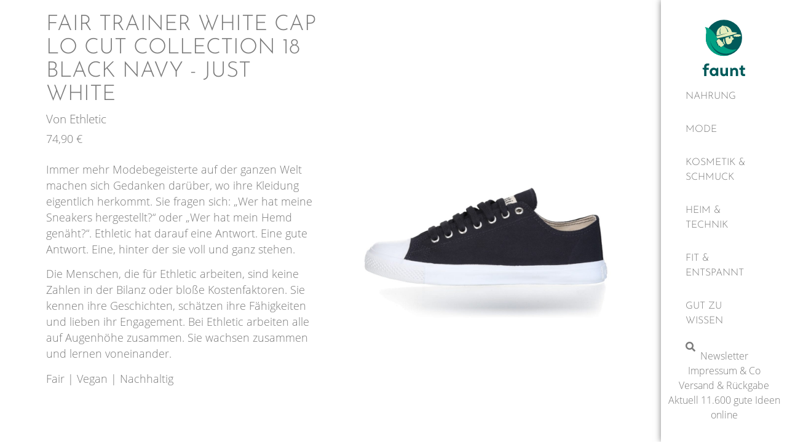

--- FILE ---
content_type: text/html; charset=UTF-8
request_url: https://faunt.de/ethletic/fair-trainer-white-cap-lo-cut-collection-18-black-navy-just-white/
body_size: 18031
content:
<!doctype html>
<html lang="de-DE" prefix="og: https://ogp.me/ns#">
<head>
<meta charset="UTF-8">
<meta name="viewport" content="width=device-width, initial-scale=1">
<link rel="profile" href="https://gmpg.org/xfn/11">
<link rel="preload" as="font" href="/wp-content/uploads/2020/12/OpenSans-Light.woff2" data-wpacu-preload-font="1" crossorigin>
<link rel="preload" as="font" href="/wp-content/uploads/2020/12/OpenSans-Regular.woff2" data-wpacu-preload-font="1" crossorigin>
<link rel="preload" as="font" href="/wp-content/uploads/2020/12/JosefinSans-Light.woff2" data-wpacu-preload-font="1" crossorigin>
<title>Fair Trainer White Cap Lo Cut Collection 18 Black Navy - Just White &bull; Gute Ideen 2024 findest Du bei Faunt</title>
<meta name="description" content="Fair Trainer White Cap Lo Cut Collection 18 Black Navy - Just White von Ethletic ist wieder eine gute Idee - die wir für Dich auf Faunt listen"/>
<meta name="robots" content="follow, index, max-snippet:-1, max-video-preview:-1, max-image-preview:large"/>
<link rel="canonical" href="https://faunt.de/ethletic/fair-trainer-white-cap-lo-cut-collection-18-black-navy-just-white/" />
<meta property="og:locale" content="de_DE" />
<meta property="og:type" content="product" />
<meta property="og:title" content="Fair Trainer White Cap Lo Cut Collection 18 Black Navy - Just White &bull; Gute Ideen 2024 findest Du bei Faunt" />
<meta property="og:description" content="Fair Trainer White Cap Lo Cut Collection 18 Black Navy - Just White von Ethletic ist wieder eine gute Idee - die wir für Dich auf Faunt listen" />
<meta property="og:url" content="https://faunt.de/ethletic/fair-trainer-white-cap-lo-cut-collection-18-black-navy-just-white/" />
<meta property="og:site_name" content="Faunt" />
<meta property="og:updated_time" content="2022-04-01T14:24:39+02:00" />
<meta property="og:image" content="https://faunt.de/wp-content/uploads/2020/12/ethletic-fair-trainer-white-cap-lo-cut-collection-18-black-navy-just-white.jpg" />
<meta property="og:image:secure_url" content="https://faunt.de/wp-content/uploads/2020/12/ethletic-fair-trainer-white-cap-lo-cut-collection-18-black-navy-just-white.jpg" />
<meta property="og:image:width" content="1080" />
<meta property="og:image:height" content="1080" />
<meta property="og:image:alt" content="Fair Trainer  White Cap Lo Cut Collection 18 Black Navy Just White von Ethletic" />
<meta property="og:image:type" content="image/jpeg" />
<meta property="product:brand" content="Ethletic" />
<meta property="product:price:amount" content="74.90" />
<meta property="product:price:currency" content="EUR" />
<meta property="product:availability" content="instock" />
<meta property="product:retailer_item_id" content="EL-11018-095015" />
<meta name="twitter:card" content="summary_large_image" />
<meta name="twitter:title" content="Fair Trainer White Cap Lo Cut Collection 18 Black Navy - Just White &bull; Gute Ideen 2024 findest Du bei Faunt" />
<meta name="twitter:description" content="Fair Trainer White Cap Lo Cut Collection 18 Black Navy - Just White von Ethletic ist wieder eine gute Idee - die wir für Dich auf Faunt listen" />
<meta name="twitter:image" content="https://faunt.de/wp-content/uploads/2020/12/ethletic-fair-trainer-white-cap-lo-cut-collection-18-black-navy-just-white.jpg" />
<meta name="twitter:label1" content="Preis" />
<meta name="twitter:data1" content="74,90&nbsp;&euro;" />
<meta name="twitter:label2" content="Verfügbarkeit" />
<meta name="twitter:data2" content="Auf Lager" />
<script type="application/ld+json" class="rank-math-schema-pro">{"@context":"https://schema.org","@graph":[{"@type":"Organization","@id":"https://faunt.de/#organization","name":"Faunt","sameAs":["https://www.facebook.com/faunt.de"],"logo":{"@type":"ImageObject","@id":"https://faunt.de/#logo","url":"https://beautiful-mendel.89-58-14-95.plesk.page/wp-content/uploads/2020/10/faunt-logo.svg","contentUrl":"https://beautiful-mendel.89-58-14-95.plesk.page/wp-content/uploads/2020/10/faunt-logo.svg","caption":"Faunt","inLanguage":"de-DE","width":"0","height":"0"}},{"@type":"WebSite","@id":"https://faunt.de/#website","url":"https://faunt.de","name":"Faunt","publisher":{"@id":"https://faunt.de/#organization"},"inLanguage":"de-DE"},{"@type":"ImageObject","@id":"https://faunt.de/wp-content/uploads/2020/12/ethletic-fair-trainer-white-cap-lo-cut-collection-18-black-navy-just-white.jpg","url":"https://faunt.de/wp-content/uploads/2020/12/ethletic-fair-trainer-white-cap-lo-cut-collection-18-black-navy-just-white.jpg","width":"1080","height":"1080","caption":"Fair Trainer  White Cap Lo Cut Collection 18 Black Navy Just White von Ethletic","inLanguage":"de-DE"},{"@type":"ItemPage","@id":"https://faunt.de/ethletic/fair-trainer-white-cap-lo-cut-collection-18-black-navy-just-white/#webpage","url":"https://faunt.de/ethletic/fair-trainer-white-cap-lo-cut-collection-18-black-navy-just-white/","name":"Fair Trainer White Cap Lo Cut Collection 18 Black Navy - Just White &bull; Gute Ideen 2024 findest Du bei Faunt","datePublished":"2020-12-21T13:09:33+01:00","dateModified":"2022-04-01T14:24:39+02:00","isPartOf":{"@id":"https://faunt.de/#website"},"primaryImageOfPage":{"@id":"https://faunt.de/wp-content/uploads/2020/12/ethletic-fair-trainer-white-cap-lo-cut-collection-18-black-navy-just-white.jpg"},"inLanguage":"de-DE"},{"@type":"Product","brand":{"@type":"Brand","name":"Ethletic"},"name":"Fair Trainer White Cap Lo Cut Collection 18 Black Navy - Just White &bull; Gute Ideen 2024 findest Du bei Faunt","description":"Fair Trainer White Cap Lo Cut Collection 18 Black Navy - Just White von Ethletic ist wieder eine gute Idee - die wir f\u00fcr Dich auf Faunt listen","sku":"EL-11018-095015","category":"Mode &gt; Schuhe &amp; Stiefel &gt; Sneaker","mainEntityOfPage":{"@id":"https://faunt.de/ethletic/fair-trainer-white-cap-lo-cut-collection-18-black-navy-just-white/#webpage"},"image":[{"@type":"ImageObject","url":"https://faunt.de/wp-content/uploads/2020/12/ethletic-fair-trainer-white-cap-lo-cut-collection-18-black-navy-just-white.jpg","height":"1080","width":"1080"}],"offers":{"@type":"Offer","price":"74.90","priceCurrency":"EUR","priceValidUntil":"2025-12-31","availability":"https://schema.org/InStock","itemCondition":"NewCondition","url":"https://faunt.de/ethletic/fair-trainer-white-cap-lo-cut-collection-18-black-navy-just-white/","seller":{"@type":"Organization","@id":"https://faunt.de/","name":"Faunt","url":"https://faunt.de","logo":"https://beautiful-mendel.89-58-14-95.plesk.page/wp-content/uploads/2020/10/faunt-logo.svg"}},"@id":"https://faunt.de/ethletic/fair-trainer-white-cap-lo-cut-collection-18-black-navy-just-white/#richSnippet"}]}</script>
<style id='rank-math-toc-block-style-inline-css'>
.wp-block-rank-math-toc-block nav ol{counter-reset:item}.wp-block-rank-math-toc-block nav ol li{display:block}.wp-block-rank-math-toc-block nav ol li:before{content:counters(item, ".") ". ";counter-increment:item}
</style>
<link rel='stylesheet' id='wc-blocks-vendors-style-css' href='//faunt.de/wp-content/cache/wpfc-minified/1er9jby0/3u9lj.css' media='all' />
<link rel='stylesheet' id='wc-blocks-style-css' href='//faunt.de/wp-content/cache/wpfc-minified/8azskl5h/3u9lj.css' media='all' />
<link rel='stylesheet' id='classic-theme-styles-css' href='//faunt.de/wp-content/cache/wpfc-minified/e5bkmhtl/3u9lj.css' media='all' />
<style id='global-styles-inline-css'>
body{--wp--preset--color--black: #000000;--wp--preset--color--cyan-bluish-gray: #abb8c3;--wp--preset--color--white: #ffffff;--wp--preset--color--pale-pink: #f78da7;--wp--preset--color--vivid-red: #cf2e2e;--wp--preset--color--luminous-vivid-orange: #ff6900;--wp--preset--color--luminous-vivid-amber: #fcb900;--wp--preset--color--light-green-cyan: #7bdcb5;--wp--preset--color--vivid-green-cyan: #00d084;--wp--preset--color--pale-cyan-blue: #8ed1fc;--wp--preset--color--vivid-cyan-blue: #0693e3;--wp--preset--color--vivid-purple: #9b51e0;--wp--preset--gradient--vivid-cyan-blue-to-vivid-purple: linear-gradient(135deg,rgba(6,147,227,1) 0%,rgb(155,81,224) 100%);--wp--preset--gradient--light-green-cyan-to-vivid-green-cyan: linear-gradient(135deg,rgb(122,220,180) 0%,rgb(0,208,130) 100%);--wp--preset--gradient--luminous-vivid-amber-to-luminous-vivid-orange: linear-gradient(135deg,rgba(252,185,0,1) 0%,rgba(255,105,0,1) 100%);--wp--preset--gradient--luminous-vivid-orange-to-vivid-red: linear-gradient(135deg,rgba(255,105,0,1) 0%,rgb(207,46,46) 100%);--wp--preset--gradient--very-light-gray-to-cyan-bluish-gray: linear-gradient(135deg,rgb(238,238,238) 0%,rgb(169,184,195) 100%);--wp--preset--gradient--cool-to-warm-spectrum: linear-gradient(135deg,rgb(74,234,220) 0%,rgb(151,120,209) 20%,rgb(207,42,186) 40%,rgb(238,44,130) 60%,rgb(251,105,98) 80%,rgb(254,248,76) 100%);--wp--preset--gradient--blush-light-purple: linear-gradient(135deg,rgb(255,206,236) 0%,rgb(152,150,240) 100%);--wp--preset--gradient--blush-bordeaux: linear-gradient(135deg,rgb(254,205,165) 0%,rgb(254,45,45) 50%,rgb(107,0,62) 100%);--wp--preset--gradient--luminous-dusk: linear-gradient(135deg,rgb(255,203,112) 0%,rgb(199,81,192) 50%,rgb(65,88,208) 100%);--wp--preset--gradient--pale-ocean: linear-gradient(135deg,rgb(255,245,203) 0%,rgb(182,227,212) 50%,rgb(51,167,181) 100%);--wp--preset--gradient--electric-grass: linear-gradient(135deg,rgb(202,248,128) 0%,rgb(113,206,126) 100%);--wp--preset--gradient--midnight: linear-gradient(135deg,rgb(2,3,129) 0%,rgb(40,116,252) 100%);--wp--preset--duotone--dark-grayscale: url('#wp-duotone-dark-grayscale');--wp--preset--duotone--grayscale: url('#wp-duotone-grayscale');--wp--preset--duotone--purple-yellow: url('#wp-duotone-purple-yellow');--wp--preset--duotone--blue-red: url('#wp-duotone-blue-red');--wp--preset--duotone--midnight: url('#wp-duotone-midnight');--wp--preset--duotone--magenta-yellow: url('#wp-duotone-magenta-yellow');--wp--preset--duotone--purple-green: url('#wp-duotone-purple-green');--wp--preset--duotone--blue-orange: url('#wp-duotone-blue-orange');--wp--preset--font-size--small: 13px;--wp--preset--font-size--medium: 20px;--wp--preset--font-size--large: 36px;--wp--preset--font-size--x-large: 42px;--wp--preset--spacing--20: 0.44rem;--wp--preset--spacing--30: 0.67rem;--wp--preset--spacing--40: 1rem;--wp--preset--spacing--50: 1.5rem;--wp--preset--spacing--60: 2.25rem;--wp--preset--spacing--70: 3.38rem;--wp--preset--spacing--80: 5.06rem;}:where(.is-layout-flex){gap: 0.5em;}body .is-layout-flow > .alignleft{float: left;margin-inline-start: 0;margin-inline-end: 2em;}body .is-layout-flow > .alignright{float: right;margin-inline-start: 2em;margin-inline-end: 0;}body .is-layout-flow > .aligncenter{margin-left: auto !important;margin-right: auto !important;}body .is-layout-constrained > .alignleft{float: left;margin-inline-start: 0;margin-inline-end: 2em;}body .is-layout-constrained > .alignright{float: right;margin-inline-start: 2em;margin-inline-end: 0;}body .is-layout-constrained > .aligncenter{margin-left: auto !important;margin-right: auto !important;}body .is-layout-constrained > :where(:not(.alignleft):not(.alignright):not(.alignfull)){max-width: var(--wp--style--global--content-size);margin-left: auto !important;margin-right: auto !important;}body .is-layout-constrained > .alignwide{max-width: var(--wp--style--global--wide-size);}body .is-layout-flex{display: flex;}body .is-layout-flex{flex-wrap: wrap;align-items: center;}body .is-layout-flex > *{margin: 0;}:where(.wp-block-columns.is-layout-flex){gap: 2em;}.has-black-color{color: var(--wp--preset--color--black) !important;}.has-cyan-bluish-gray-color{color: var(--wp--preset--color--cyan-bluish-gray) !important;}.has-white-color{color: var(--wp--preset--color--white) !important;}.has-pale-pink-color{color: var(--wp--preset--color--pale-pink) !important;}.has-vivid-red-color{color: var(--wp--preset--color--vivid-red) !important;}.has-luminous-vivid-orange-color{color: var(--wp--preset--color--luminous-vivid-orange) !important;}.has-luminous-vivid-amber-color{color: var(--wp--preset--color--luminous-vivid-amber) !important;}.has-light-green-cyan-color{color: var(--wp--preset--color--light-green-cyan) !important;}.has-vivid-green-cyan-color{color: var(--wp--preset--color--vivid-green-cyan) !important;}.has-pale-cyan-blue-color{color: var(--wp--preset--color--pale-cyan-blue) !important;}.has-vivid-cyan-blue-color{color: var(--wp--preset--color--vivid-cyan-blue) !important;}.has-vivid-purple-color{color: var(--wp--preset--color--vivid-purple) !important;}.has-black-background-color{background-color: var(--wp--preset--color--black) !important;}.has-cyan-bluish-gray-background-color{background-color: var(--wp--preset--color--cyan-bluish-gray) !important;}.has-white-background-color{background-color: var(--wp--preset--color--white) !important;}.has-pale-pink-background-color{background-color: var(--wp--preset--color--pale-pink) !important;}.has-vivid-red-background-color{background-color: var(--wp--preset--color--vivid-red) !important;}.has-luminous-vivid-orange-background-color{background-color: var(--wp--preset--color--luminous-vivid-orange) !important;}.has-luminous-vivid-amber-background-color{background-color: var(--wp--preset--color--luminous-vivid-amber) !important;}.has-light-green-cyan-background-color{background-color: var(--wp--preset--color--light-green-cyan) !important;}.has-vivid-green-cyan-background-color{background-color: var(--wp--preset--color--vivid-green-cyan) !important;}.has-pale-cyan-blue-background-color{background-color: var(--wp--preset--color--pale-cyan-blue) !important;}.has-vivid-cyan-blue-background-color{background-color: var(--wp--preset--color--vivid-cyan-blue) !important;}.has-vivid-purple-background-color{background-color: var(--wp--preset--color--vivid-purple) !important;}.has-black-border-color{border-color: var(--wp--preset--color--black) !important;}.has-cyan-bluish-gray-border-color{border-color: var(--wp--preset--color--cyan-bluish-gray) !important;}.has-white-border-color{border-color: var(--wp--preset--color--white) !important;}.has-pale-pink-border-color{border-color: var(--wp--preset--color--pale-pink) !important;}.has-vivid-red-border-color{border-color: var(--wp--preset--color--vivid-red) !important;}.has-luminous-vivid-orange-border-color{border-color: var(--wp--preset--color--luminous-vivid-orange) !important;}.has-luminous-vivid-amber-border-color{border-color: var(--wp--preset--color--luminous-vivid-amber) !important;}.has-light-green-cyan-border-color{border-color: var(--wp--preset--color--light-green-cyan) !important;}.has-vivid-green-cyan-border-color{border-color: var(--wp--preset--color--vivid-green-cyan) !important;}.has-pale-cyan-blue-border-color{border-color: var(--wp--preset--color--pale-cyan-blue) !important;}.has-vivid-cyan-blue-border-color{border-color: var(--wp--preset--color--vivid-cyan-blue) !important;}.has-vivid-purple-border-color{border-color: var(--wp--preset--color--vivid-purple) !important;}.has-vivid-cyan-blue-to-vivid-purple-gradient-background{background: var(--wp--preset--gradient--vivid-cyan-blue-to-vivid-purple) !important;}.has-light-green-cyan-to-vivid-green-cyan-gradient-background{background: var(--wp--preset--gradient--light-green-cyan-to-vivid-green-cyan) !important;}.has-luminous-vivid-amber-to-luminous-vivid-orange-gradient-background{background: var(--wp--preset--gradient--luminous-vivid-amber-to-luminous-vivid-orange) !important;}.has-luminous-vivid-orange-to-vivid-red-gradient-background{background: var(--wp--preset--gradient--luminous-vivid-orange-to-vivid-red) !important;}.has-very-light-gray-to-cyan-bluish-gray-gradient-background{background: var(--wp--preset--gradient--very-light-gray-to-cyan-bluish-gray) !important;}.has-cool-to-warm-spectrum-gradient-background{background: var(--wp--preset--gradient--cool-to-warm-spectrum) !important;}.has-blush-light-purple-gradient-background{background: var(--wp--preset--gradient--blush-light-purple) !important;}.has-blush-bordeaux-gradient-background{background: var(--wp--preset--gradient--blush-bordeaux) !important;}.has-luminous-dusk-gradient-background{background: var(--wp--preset--gradient--luminous-dusk) !important;}.has-pale-ocean-gradient-background{background: var(--wp--preset--gradient--pale-ocean) !important;}.has-electric-grass-gradient-background{background: var(--wp--preset--gradient--electric-grass) !important;}.has-midnight-gradient-background{background: var(--wp--preset--gradient--midnight) !important;}.has-small-font-size{font-size: var(--wp--preset--font-size--small) !important;}.has-medium-font-size{font-size: var(--wp--preset--font-size--medium) !important;}.has-large-font-size{font-size: var(--wp--preset--font-size--large) !important;}.has-x-large-font-size{font-size: var(--wp--preset--font-size--x-large) !important;}
.wp-block-navigation a:where(:not(.wp-element-button)){color: inherit;}
:where(.wp-block-columns.is-layout-flex){gap: 2em;}
.wp-block-pullquote{font-size: 1.5em;line-height: 1.6;}
</style>
<link rel='stylesheet' id='photoswipe-css' href='//faunt.de/wp-content/cache/wpfc-minified/1s971kwd/3ua3p.css' media='all' />
<link rel='stylesheet' id='photoswipe-default-skin-css' href='//faunt.de/wp-content/cache/wpfc-minified/kp9mz9yl/3ua3p.css' media='all' />
<style id='wpgb-head-inline-css'>
.wp-grid-builder:not(.wpgb-template),.wpgb-facet{opacity:0.01}.wpgb-facet fieldset{margin:0;padding:0;border:none;outline:none;box-shadow:none}.wpgb-facet fieldset:last-child{margin-bottom:40px;}.wpgb-facet fieldset legend.wpgb-sr-only{height:1px;width:1px}
</style>
<link rel='stylesheet' id='elementor-frontend-css' href='//faunt.de/wp-content/cache/wpfc-minified/2fajisj8/3u9lj.css' media='all' />
<link rel='stylesheet' id='emm-frontend-css' href='//faunt.de/wp-content/cache/wpfc-minified/1gls9q19/3u9lj.css' media='all' />
<style id='emm-frontend-inline-css'>
@media (min-width:1025px){.emm11tablet .elementor-widget-container .emm15,.emm11tablet .elementor-widget-container .emm13{display:none}.emm11tablet:not(.emm2hidden) .elementor-widget-container .emm0,.emm12hidden:not(.emm2hidden) .elementor-widget-container .emm0{display:flex}}@media (min-width:768px){.emm11mobile .elementor-widget-container .emm15,.emm11mobile .elementor-widget-container .emm13{display:none}.emm11mobile:not(.emm2hidden) .elementor-widget-container .emm0,.emm12hidden:not(.emm2hidden) .elementor-widget-container .emm0{display:flex}}
@media (min-width:1025px){.emm .elementor-hidden-desktop{display:none !important}}@media (min-width:768px) and (max-width:1024px){.emm .elementor-hidden-tablet{display:none !important}}@media (max-width:767px){.emm .elementor-hidden-phone{display:none !important}}
</style>
<link rel='stylesheet' id='hello-elementor-css' href='//faunt.de/wp-content/cache/wpfc-minified/e58cw5zp/3u9lj.css' media='all' />
<link rel='stylesheet' id='hello-elementor-theme-style-css' href='//faunt.de/wp-content/cache/wpfc-minified/jmfn6bom/3u9lj.css' media='all' />
<link rel='stylesheet' id='hello-elementor-header-footer-css' href='//faunt.de/wp-content/cache/wpfc-minified/gk4rcru/v9pk.css' media='all' />
<link rel='stylesheet' id='elementor-icons-css' href='//faunt.de/wp-content/cache/wpfc-minified/mchi1z7d/3u9lj.css' media='all' />
<link rel='stylesheet' id='elementor-post-8-css' href='https://faunt.de/wp-content/uploads/elementor/css/post-8.css?ver=1648578848' media='all' />
<link rel='stylesheet' id='dce-style-css' href='//faunt.de/wp-content/cache/wpfc-minified/9kpkccxa/3u9lj.css' media='all' />
<link rel='stylesheet' id='elementor-pro-css' href='//faunt.de/wp-content/cache/wpfc-minified/6v2benza/3u9lj.css' media='all' />
<link rel='stylesheet' id='ooohboi-steroids-styles-css' href='//faunt.de/wp-content/cache/wpfc-minified/epyx3pkj/3u9lj.css' media='all' />
<link rel='stylesheet' id='elementor-post-16-css' href='https://faunt.de/wp-content/uploads/elementor/css/post-16.css?ver=1670060340' media='all' />
<link rel='stylesheet' id='elementor-post-17926-css' href='https://faunt.de/wp-content/uploads/elementor/css/post-17926.css?ver=1648579046' media='all' />
<link rel='stylesheet' id='hello-elementor-child-style-css' href='//faunt.de/wp-content/themes/hello-theme-child-master/style.css?ver=1.0.0' media='all' />
<link rel='stylesheet' id='elementor-icons-shared-0-css' href='//faunt.de/wp-content/cache/wpfc-minified/95g2ne79/3u9lj.css' media='all' />
<link rel='stylesheet' id='elementor-icons-fa-solid-css' href='//faunt.de/wp-content/cache/wpfc-minified/f10r1rhd/3u9lj.css' media='all' />
<script src='https://faunt.de/wp-includes/js/jquery/jquery.min.js?ver=3.6.1' id='jquery-core-js'></script>
<noscript><style>.wp-grid-builder .wpgb-card.wpgb-card-hidden .wpgb-card-wrapper{opacity:1!important;visibility:visible!important;transform:none!important}.wpgb-facet {opacity:1!important;pointer-events:auto!important}.wpgb-facet *:not(.wpgb-pagination-facet){display:none}</style></noscript><meta name="description" content="Fair Trainer  White Cap Lo Cut Collection 18 Black Navy - Just White von Ethletic ist wieder eine gute Idee - die wir für Dich auf Faunt listen">
<noscript><style>.woocommerce-product-gallery{ opacity: 1 !important; }</style></noscript>
<div id="load" class="spinner-loader"><div class="load-wrap"></div></div>
<script type="text/javascript">
// Javascript function to display loader on page load
document.addEventListener("DOMContentLoaded", function(event) {
var $load = document.getElementById("load");
var removeLoading = setTimeout(function() {
$load.className += " loader-removed";
}, 500);
});
</script>
<script id="google_gtagjs" src="https://faunt.de/?local_ga_js=96e9eaabb97690e84a36ff6c84ab491b" async></script>
<script id="google_gtagjs-inline">
window.dataLayer = window.dataLayer || [];function gtag(){dataLayer.push(arguments);}gtag('js', new Date());gtag('config', 'UA-192191443-1', {'anonymize_ip': true} );
</script>
<link rel="icon" href="https://faunt.de/wp-content/uploads/2020/10/faunt-logo.svg" sizes="32x32" />
<link rel="icon" href="https://faunt.de/wp-content/uploads/2020/10/faunt-logo.svg" sizes="192x192" />
<link rel="apple-touch-icon" href="https://faunt.de/wp-content/uploads/2020/10/faunt-logo.svg" />
<meta name="msapplication-TileImage" content="https://faunt.de/wp-content/uploads/2020/10/faunt-logo.svg" />
</head>
<body class="product-template-default single single-product postid-28161 wp-custom-logo theme-hello-elementor woocommerce woocommerce-page woocommerce-no-js elementor-default elementor-template-full-width elementor-kit-8 elementor-page-17926">
<svg xmlns="http://www.w3.org/2000/svg" viewBox="0 0 0 0" width="0" height="0" focusable="false" role="none" style="visibility: hidden; position: absolute; left: -9999px; overflow: hidden;" ><defs><filter id="wp-duotone-dark-grayscale"><feColorMatrix color-interpolation-filters="sRGB" type="matrix" values=" .299 .587 .114 0 0 .299 .587 .114 0 0 .299 .587 .114 0 0 .299 .587 .114 0 0 " /><feComponentTransfer color-interpolation-filters="sRGB" ><feFuncR type="table" tableValues="0 0.49803921568627" /><feFuncG type="table" tableValues="0 0.49803921568627" /><feFuncB type="table" tableValues="0 0.49803921568627" /><feFuncA type="table" tableValues="1 1" /></feComponentTransfer><feComposite in2="SourceGraphic" operator="in" /></filter></defs></svg><svg xmlns="http://www.w3.org/2000/svg" viewBox="0 0 0 0" width="0" height="0" focusable="false" role="none" style="visibility: hidden; position: absolute; left: -9999px; overflow: hidden;" ><defs><filter id="wp-duotone-grayscale"><feColorMatrix color-interpolation-filters="sRGB" type="matrix" values=" .299 .587 .114 0 0 .299 .587 .114 0 0 .299 .587 .114 0 0 .299 .587 .114 0 0 " /><feComponentTransfer color-interpolation-filters="sRGB" ><feFuncR type="table" tableValues="0 1" /><feFuncG type="table" tableValues="0 1" /><feFuncB type="table" tableValues="0 1" /><feFuncA type="table" tableValues="1 1" /></feComponentTransfer><feComposite in2="SourceGraphic" operator="in" /></filter></defs></svg><svg xmlns="http://www.w3.org/2000/svg" viewBox="0 0 0 0" width="0" height="0" focusable="false" role="none" style="visibility: hidden; position: absolute; left: -9999px; overflow: hidden;" ><defs><filter id="wp-duotone-purple-yellow"><feColorMatrix color-interpolation-filters="sRGB" type="matrix" values=" .299 .587 .114 0 0 .299 .587 .114 0 0 .299 .587 .114 0 0 .299 .587 .114 0 0 " /><feComponentTransfer color-interpolation-filters="sRGB" ><feFuncR type="table" tableValues="0.54901960784314 0.98823529411765" /><feFuncG type="table" tableValues="0 1" /><feFuncB type="table" tableValues="0.71764705882353 0.25490196078431" /><feFuncA type="table" tableValues="1 1" /></feComponentTransfer><feComposite in2="SourceGraphic" operator="in" /></filter></defs></svg><svg xmlns="http://www.w3.org/2000/svg" viewBox="0 0 0 0" width="0" height="0" focusable="false" role="none" style="visibility: hidden; position: absolute; left: -9999px; overflow: hidden;" ><defs><filter id="wp-duotone-blue-red"><feColorMatrix color-interpolation-filters="sRGB" type="matrix" values=" .299 .587 .114 0 0 .299 .587 .114 0 0 .299 .587 .114 0 0 .299 .587 .114 0 0 " /><feComponentTransfer color-interpolation-filters="sRGB" ><feFuncR type="table" tableValues="0 1" /><feFuncG type="table" tableValues="0 0.27843137254902" /><feFuncB type="table" tableValues="0.5921568627451 0.27843137254902" /><feFuncA type="table" tableValues="1 1" /></feComponentTransfer><feComposite in2="SourceGraphic" operator="in" /></filter></defs></svg><svg xmlns="http://www.w3.org/2000/svg" viewBox="0 0 0 0" width="0" height="0" focusable="false" role="none" style="visibility: hidden; position: absolute; left: -9999px; overflow: hidden;" ><defs><filter id="wp-duotone-midnight"><feColorMatrix color-interpolation-filters="sRGB" type="matrix" values=" .299 .587 .114 0 0 .299 .587 .114 0 0 .299 .587 .114 0 0 .299 .587 .114 0 0 " /><feComponentTransfer color-interpolation-filters="sRGB" ><feFuncR type="table" tableValues="0 0" /><feFuncG type="table" tableValues="0 0.64705882352941" /><feFuncB type="table" tableValues="0 1" /><feFuncA type="table" tableValues="1 1" /></feComponentTransfer><feComposite in2="SourceGraphic" operator="in" /></filter></defs></svg><svg xmlns="http://www.w3.org/2000/svg" viewBox="0 0 0 0" width="0" height="0" focusable="false" role="none" style="visibility: hidden; position: absolute; left: -9999px; overflow: hidden;" ><defs><filter id="wp-duotone-magenta-yellow"><feColorMatrix color-interpolation-filters="sRGB" type="matrix" values=" .299 .587 .114 0 0 .299 .587 .114 0 0 .299 .587 .114 0 0 .299 .587 .114 0 0 " /><feComponentTransfer color-interpolation-filters="sRGB" ><feFuncR type="table" tableValues="0.78039215686275 1" /><feFuncG type="table" tableValues="0 0.94901960784314" /><feFuncB type="table" tableValues="0.35294117647059 0.47058823529412" /><feFuncA type="table" tableValues="1 1" /></feComponentTransfer><feComposite in2="SourceGraphic" operator="in" /></filter></defs></svg><svg xmlns="http://www.w3.org/2000/svg" viewBox="0 0 0 0" width="0" height="0" focusable="false" role="none" style="visibility: hidden; position: absolute; left: -9999px; overflow: hidden;" ><defs><filter id="wp-duotone-purple-green"><feColorMatrix color-interpolation-filters="sRGB" type="matrix" values=" .299 .587 .114 0 0 .299 .587 .114 0 0 .299 .587 .114 0 0 .299 .587 .114 0 0 " /><feComponentTransfer color-interpolation-filters="sRGB" ><feFuncR type="table" tableValues="0.65098039215686 0.40392156862745" /><feFuncG type="table" tableValues="0 1" /><feFuncB type="table" tableValues="0.44705882352941 0.4" /><feFuncA type="table" tableValues="1 1" /></feComponentTransfer><feComposite in2="SourceGraphic" operator="in" /></filter></defs></svg><svg xmlns="http://www.w3.org/2000/svg" viewBox="0 0 0 0" width="0" height="0" focusable="false" role="none" style="visibility: hidden; position: absolute; left: -9999px; overflow: hidden;" ><defs><filter id="wp-duotone-blue-orange"><feColorMatrix color-interpolation-filters="sRGB" type="matrix" values=" .299 .587 .114 0 0 .299 .587 .114 0 0 .299 .587 .114 0 0 .299 .587 .114 0 0 " /><feComponentTransfer color-interpolation-filters="sRGB" ><feFuncR type="table" tableValues="0.098039215686275 1" /><feFuncG type="table" tableValues="0 0.66274509803922" /><feFuncB type="table" tableValues="0.84705882352941 0.41960784313725" /><feFuncA type="table" tableValues="1 1" /></feComponentTransfer><feComposite in2="SourceGraphic" operator="in" /></filter></defs></svg>
<a class="skip-link screen-reader-text" href="#content">Zum Inhalt wechseln</a>
<header data-elementor-type="header" data-elementor-id="16" data-post-id="28161" data-obj-id="28161" class="elementor elementor-16 dce-elementor-post-28161 elementor-location-header">
<section class="elementor-section elementor-top-section elementor-element elementor-element-791171f elementor-section-full_width elementor-section-content-middle elementor-section-height-default elementor-section-height-default" data-id="791171f" data-element_type="section" data-settings="{&quot;background_background&quot;:&quot;classic&quot;}">
<div class="elementor-container elementor-column-gap-no">
<div class="elementor-column elementor-col-25 elementor-top-column elementor-element elementor-element-57feb6e" data-id="57feb6e" data-element_type="column">
<div class="elementor-widget-wrap elementor-element-populated">
<div class="elementor-element elementor-element-f352005 elementor-hidden-desktop elementor-widget elementor-widget-theme-site-logo elementor-widget-image" data-id="f352005" data-element_type="widget" data-settings="{&quot;_ob_shadough_use&quot;:&quot;no&quot;,&quot;_ob_widget_stalker_use&quot;:&quot;no&quot;}" data-widget_type="theme-site-logo.default">
<div class="elementor-widget-container">
<a href="https://faunt.de">
<img width="1" height="1" src="https://faunt.de/wp-content/uploads/2020/10/faunt-logo.svg" class="attachment-full size-full" alt="Das Logo von Faunt" loading="lazy" />								</a>
</div>
</div>
<div class="elementor-element elementor-element-502061f elementor-hidden-tablet elementor-hidden-phone elementor-widget elementor-widget-image" data-id="502061f" data-element_type="widget" data-settings="{&quot;_ob_widget_stalker_use&quot;:&quot;no&quot;}" data-widget_type="image.default">
<div class="elementor-widget-container">
<a href="https://faunt.de">
<img width="1" height="1" src="https://faunt.de/wp-content/uploads/2021/02/faunt-logo-hori.svg" class="attachment-full size-full" alt="Das Logo von Faunt" loading="lazy" />								</a>
</div>
</div>
</div>
</div>
<div class="elementor-column elementor-col-25 elementor-top-column elementor-element elementor-element-d7e836e elementor-hidden-desktop" data-id="d7e836e" data-element_type="column" data-settings="{&quot;_ob_bbad_is_stalker&quot;:&quot;no&quot;}">
<div class="elementor-widget-wrap elementor-element-populated">
<div class="elementor-element elementor-element-f377505 elementor-search-form--skin-full_screen elementor-hidden-desktop elementor-widget elementor-widget-search-form" data-id="f377505" data-element_type="widget" data-settings="{&quot;skin&quot;:&quot;full_screen&quot;,&quot;_ob_shadough_use&quot;:&quot;no&quot;}" data-widget_type="search-form.default">
<div class="elementor-widget-container">
<form class="elementor-search-form" role="search" action="https://faunt.de" method="get">
<div class="elementor-search-form__toggle">
<i aria-hidden="true" class="fas fa-search"></i>				<span class="elementor-screen-only">Suche</span>
</div>
<div class="elementor-search-form__container">
<input placeholder="" class="elementor-search-form__input" type="search" name="s" title="Suche" value="">
<div class="dialog-lightbox-close-button dialog-close-button">
<i aria-hidden="true" class="eicon-close"></i>					<span class="elementor-screen-only">schließen</span>
</div>
</div>
</form>
</div>
</div>
</div>
</div>
<div class="elementor-column elementor-col-25 elementor-top-column elementor-element elementor-element-eb879ea" data-id="eb879ea" data-element_type="column" data-settings="{&quot;_ob_bbad_is_stalker&quot;:&quot;no&quot;}">
<div class="elementor-widget-wrap elementor-element-populated">
<div class="elementor-element elementor-element-628ba04 emm2vertical emm18hidden emm79yes emm emm98indicator emm37angle emm21yes emm93h emm34left emm12offcanvas emm11tablet emm36left emm22left emm35top elementor-widget elementor-widget-mega-menu" data-id="628ba04" data-element_type="widget" data-settings="{&quot;layout&quot;:&quot;vertical&quot;,&quot;vertical_sub_animation&quot;:&quot;zoomIn&quot;,&quot;highlight_current_item&quot;:&quot;yes&quot;,&quot;show_sub_click_target&quot;:&quot;indicator&quot;,&quot;mobile_push_indicator&quot;:&quot;yes&quot;,&quot;vertical_sub_animation_speed&quot;:300,&quot;show_sub_intent_hover&quot;:&quot;yes&quot;,&quot;mobile_layout&quot;:&quot;offcanvas&quot;,&quot;breakpoint&quot;:&quot;tablet&quot;,&quot;mAS&quot;:&quot;none&quot;,&quot;toggle_layout&quot;:&quot;icon&quot;,&quot;_ob_shadough_use&quot;:&quot;no&quot;,&quot;_ob_widget_stalker_use&quot;:&quot;no&quot;}" data-widget_type="mega-menu.default">
<div class="elementor-widget-container">
<nav class="emm27 emm0 emm33zoomIn" aria-label="Desktop menu"><ul class="emm4" data-id="main"><li class="emmi emmi34 emm31 emm63 emm29" data-id="34" data-level="0" data-parent="0" data-emm-settings="{&quot;fit&quot;:&quot;ti&quot;,&quot;width&quot;:{&quot;unit&quot;:&quot;px&quot;,&quot;size&quot;:480,&quot;sizes&quot;:[]},&quot;mWidth&quot;:{&quot;unit&quot;:&quot;px&quot;,&quot;size&quot;:480,&quot;sizes&quot;:[]}}"><a class="emm6" aria-haspopup="true" aria-expanded="false" href="https://faunt.de/nahrung/" aria-label="Nahrung"><span class="emm8">Nahrung</span><button class="emm10" aria-label="Show sub menu" aria-pressed="false"><i></i></button></a><div class="emm5 emm26 emm81">		<div data-elementor-type="wp-post" data-elementor-id="62557" data-post-id="28161" data-obj-id="28161" class="elementor elementor-62557 dce-elementor-post-28161">
<section class="elementor-section elementor-top-section elementor-element elementor-element-ed59622 elementor-section-full_width elementor-section-items-stretch elementor-section-height-min-height elementor-section-height-default" data-id="ed59622" data-element_type="section" data-settings="{&quot;background_background&quot;:&quot;classic&quot;}">
<div class="elementor-container elementor-column-gap-no">
<div class="elementor-column elementor-col-100 elementor-top-column elementor-element elementor-element-3fa135b" data-id="3fa135b" data-element_type="column" data-settings="{&quot;_ob_bbad_is_stalker&quot;:&quot;no&quot;}">
<div class="elementor-widget-wrap elementor-element-populated">
<div class="elementor-element elementor-element-d5a7430 elementor-cta--skin-cover elementor-cta--valign-bottom elementor-hidden-desktop elementor-widget elementor-widget-call-to-action" data-id="d5a7430" data-element_type="widget" data-settings="{&quot;_ob_shadough_use&quot;:&quot;no&quot;,&quot;_ob_widget_stalker_use&quot;:&quot;no&quot;}" data-widget_type="call-to-action.default">
<div class="elementor-widget-container">
<a class="elementor-cta" href="/vitaboni">
<div class="elementor-cta__bg-wrapper">
<div class="elementor-cta__bg elementor-bg" style="background-image: url(https://faunt.de/wp-content/uploads/2021/05/vitaboni-768x512.jpg);"></div>
<div class="elementor-cta__bg-overlay"></div>
</div>
<div class="elementor-cta__content">
<h3 class="elementor-cta__title elementor-cta__content-item elementor-content-item">Vitaboni</h3>
<div class="elementor-cta__description elementor-cta__content-item elementor-content-item">
Schmeckt - auch der Umwelt					</div>
<div class="elementor-cta__button-wrapper elementor-cta__content-item elementor-content-item ">
<span class="elementor-cta__button elementor-button elementor-size-sm">
Jetzt entdecken					</span>
</div>
</div>
</a>
</div>
</div>
<div class="elementor-element elementor-element-e0e74db elementor-nav-menu__align-left elementor-nav-menu--dropdown-none elementor-widget elementor-widget-nav-menu" data-id="e0e74db" data-element_type="widget" data-settings="{&quot;layout&quot;:&quot;vertical&quot;,&quot;submenu_icon&quot;:{&quot;value&quot;:&quot;&lt;i class=\&quot;\&quot;&gt;&lt;\/i&gt;&quot;,&quot;library&quot;:&quot;&quot;},&quot;_ob_shadough_use&quot;:&quot;no&quot;,&quot;_ob_widget_stalker_use&quot;:&quot;no&quot;}" data-widget_type="nav-menu.default">
<div class="elementor-widget-container">
<nav migration_allowed="1" migrated="0" role="navigation" class="elementor-nav-menu--main elementor-nav-menu__container elementor-nav-menu--layout-vertical e--pointer-none">
<ul id="menu-1-e0e74db" class="elementor-nav-menu sm-vertical"><li class="menu-item menu-item-type-taxonomy menu-item-object-product_cat menu-item-12143"><a href="https://faunt.de/kaffee-und-tee/" class="elementor-item">Kaffee &amp; Tee</a></li>
<li class="menu-item menu-item-type-taxonomy menu-item-object-product_cat menu-item-12138"><a href="https://faunt.de/oel-und-essig/" class="elementor-item">Öl &amp; Essig</a></li>
<li class="menu-item menu-item-type-taxonomy menu-item-object-product_cat menu-item-12144"><a href="https://faunt.de/brot-und-aufs-brot/" class="elementor-item">Brot &amp; aufs Brot</a></li>
<li class="menu-item menu-item-type-taxonomy menu-item-object-product_cat menu-item-12152"><a href="https://faunt.de/mehle-und-samen/" class="elementor-item">Mehle &amp; Samen</a></li>
<li class="menu-item menu-item-type-taxonomy menu-item-object-product_cat menu-item-12140"><a href="https://faunt.de/kerne-und-nuesse/" class="elementor-item">Kerne &amp; Nüsse</a></li>
<li class="menu-item menu-item-type-taxonomy menu-item-object-product_cat menu-item-12141"><a href="https://faunt.de/nahrungsergaenzung/" class="elementor-item">Nahrungsergänzung</a></li>
<li class="menu-item menu-item-type-taxonomy menu-item-object-product_cat menu-item-12142"><a href="https://faunt.de/tiernahrung/" class="elementor-item">Tiernahrung</a></li>
<li class="menu-item menu-item-type-post_type menu-item-object-page menu-item-4506"><a href="https://faunt.de/partner-nahrung/" class="elementor-item">Alle Partner</a></li>
</ul>			</nav>
<div class="elementor-menu-toggle" role="button" tabindex="0" aria-label="Menu Toggle" aria-expanded="false">
<i aria-hidden="true" role="presentation" class="elementor-menu-toggle__icon--open eicon-menu-bar"></i><i aria-hidden="true" role="presentation" class="elementor-menu-toggle__icon--close eicon-close"></i>			<span class="elementor-screen-only">Menü</span>
</div>
<nav class="elementor-nav-menu--dropdown elementor-nav-menu__container" role="navigation" aria-hidden="true">
<ul id="menu-2-e0e74db" class="elementor-nav-menu sm-vertical"><li class="menu-item menu-item-type-taxonomy menu-item-object-product_cat menu-item-12143"><a href="https://faunt.de/kaffee-und-tee/" class="elementor-item" tabindex="-1">Kaffee &amp; Tee</a></li>
<li class="menu-item menu-item-type-taxonomy menu-item-object-product_cat menu-item-12138"><a href="https://faunt.de/oel-und-essig/" class="elementor-item" tabindex="-1">Öl &amp; Essig</a></li>
<li class="menu-item menu-item-type-taxonomy menu-item-object-product_cat menu-item-12144"><a href="https://faunt.de/brot-und-aufs-brot/" class="elementor-item" tabindex="-1">Brot &amp; aufs Brot</a></li>
<li class="menu-item menu-item-type-taxonomy menu-item-object-product_cat menu-item-12152"><a href="https://faunt.de/mehle-und-samen/" class="elementor-item" tabindex="-1">Mehle &amp; Samen</a></li>
<li class="menu-item menu-item-type-taxonomy menu-item-object-product_cat menu-item-12140"><a href="https://faunt.de/kerne-und-nuesse/" class="elementor-item" tabindex="-1">Kerne &amp; Nüsse</a></li>
<li class="menu-item menu-item-type-taxonomy menu-item-object-product_cat menu-item-12141"><a href="https://faunt.de/nahrungsergaenzung/" class="elementor-item" tabindex="-1">Nahrungsergänzung</a></li>
<li class="menu-item menu-item-type-taxonomy menu-item-object-product_cat menu-item-12142"><a href="https://faunt.de/tiernahrung/" class="elementor-item" tabindex="-1">Tiernahrung</a></li>
<li class="menu-item menu-item-type-post_type menu-item-object-page menu-item-4506"><a href="https://faunt.de/partner-nahrung/" class="elementor-item" tabindex="-1">Alle Partner</a></li>
</ul>			</nav>
</div>
</div>
</div>
</div>
</div>
</section>
</div>
</div></li><li class="emmi emmi35 emm31 emm63 emm29" data-id="35" data-level="0" data-parent="0" data-emm-settings="{&quot;fit&quot;:&quot;tm&quot;,&quot;width&quot;:{&quot;unit&quot;:&quot;px&quot;,&quot;size&quot;:480,&quot;sizes&quot;:[]},&quot;mWidth&quot;:{&quot;unit&quot;:&quot;px&quot;,&quot;size&quot;:480,&quot;sizes&quot;:[]}}"><a class="emm6" aria-haspopup="true" aria-expanded="false" href="https://faunt.de/nachhaltige-mode/" aria-label="Mode"><span class="emm8">Mode</span><button class="emm10" aria-label="Show sub menu" aria-pressed="false"><i></i></button></a><div class="emm5 emm26 emm81">		<div data-elementor-type="wp-post" data-elementor-id="62563" data-post-id="28161" data-obj-id="28161" class="elementor elementor-62563 dce-elementor-post-28161">
<section class="elementor-section elementor-top-section elementor-element elementor-element-b077e0c elementor-section-height-min-height elementor-section-full_width elementor-section-items-stretch elementor-section-height-default" data-id="b077e0c" data-element_type="section" data-settings="{&quot;background_background&quot;:&quot;classic&quot;}">
<div class="elementor-container elementor-column-gap-no">
<div class="elementor-column elementor-col-100 elementor-top-column elementor-element elementor-element-ab68a15" data-id="ab68a15" data-element_type="column" data-settings="{&quot;_ob_bbad_is_stalker&quot;:&quot;no&quot;}">
<div class="elementor-widget-wrap elementor-element-populated">
<div class="elementor-element elementor-element-7095c32 elementor-cta--skin-cover elementor-cta--valign-bottom elementor-hidden-desktop elementor-widget elementor-widget-call-to-action" data-id="7095c32" data-element_type="widget" data-settings="{&quot;_ob_shadough_use&quot;:&quot;no&quot;,&quot;_ob_widget_stalker_use&quot;:&quot;no&quot;}" data-widget_type="call-to-action.default">
<div class="elementor-widget-container">
<a class="elementor-cta" href="/robin">
<div class="elementor-cta__bg-wrapper">
<div class="elementor-cta__bg elementor-bg" style="background-image: url(https://faunt.de/wp-content/uploads/2021/03/robin-768x512.jpg);"></div>
<div class="elementor-cta__bg-overlay"></div>
</div>
<div class="elementor-cta__content">
<h3 class="elementor-cta__title elementor-cta__content-item elementor-content-item">Robin Basecaps</h3>
<div class="elementor-cta__description elementor-cta__content-item elementor-content-item">
Fair Made in Germany					</div>
<div class="elementor-cta__button-wrapper elementor-cta__content-item elementor-content-item ">
<span class="elementor-cta__button elementor-button elementor-size-sm">
Jetzt entdecken					</span>
</div>
</div>
<div class="elementor-ribbon">
<div class="elementor-ribbon-inner">10%</div>
</div>
</a>
</div>
</div>
<div class="elementor-element elementor-element-3168c2d elementor-nav-menu__align-left elementor-nav-menu--dropdown-none elementor-widget elementor-widget-nav-menu" data-id="3168c2d" data-element_type="widget" data-settings="{&quot;layout&quot;:&quot;vertical&quot;,&quot;submenu_icon&quot;:{&quot;value&quot;:&quot;&lt;i class=\&quot;\&quot;&gt;&lt;\/i&gt;&quot;,&quot;library&quot;:&quot;&quot;},&quot;_ob_shadough_use&quot;:&quot;no&quot;,&quot;_ob_widget_stalker_use&quot;:&quot;no&quot;}" data-widget_type="nav-menu.default">
<div class="elementor-widget-container">
<nav migration_allowed="1" migrated="0" role="navigation" class="elementor-nav-menu--main elementor-nav-menu__container elementor-nav-menu--layout-vertical e--pointer-none">
<ul id="menu-1-3168c2d" class="elementor-nav-menu sm-vertical"><li class="menu-item menu-item-type-taxonomy menu-item-object-product_cat menu-item-10791"><a href="https://faunt.de/brillen/" class="elementor-item">Brillen</a></li>
<li class="menu-item menu-item-type-taxonomy menu-item-object-product_cat menu-item-117"><a href="https://faunt.de/oberteile/" class="elementor-item">Oberteile</a></li>
<li class="menu-item menu-item-type-taxonomy menu-item-object-product_cat menu-item-123"><a href="https://faunt.de/hosen/" class="elementor-item">Hosen</a></li>
<li class="menu-item menu-item-type-taxonomy menu-item-object-product_cat menu-item-118"><a href="https://faunt.de/roecke-und-kleider/" class="elementor-item">Röcke &amp; Kleider</a></li>
<li class="menu-item menu-item-type-taxonomy menu-item-object-product_cat menu-item-116"><a href="https://faunt.de/leggings-und-loungewear/" class="elementor-item">Leggings &amp; Loungewear</a></li>
<li class="menu-item menu-item-type-taxonomy menu-item-object-product_cat menu-item-122"><a href="https://faunt.de/unterwaesche/" class="elementor-item">Unterwäsche</a></li>
<li class="menu-item menu-item-type-taxonomy menu-item-object-product_cat menu-item-120"><a href="https://faunt.de/socken-und-struempfe/" class="elementor-item">Socken &amp; Strümpfe</a></li>
<li class="menu-item menu-item-type-taxonomy menu-item-object-product_cat current-product-ancestor menu-item-119"><a href="https://faunt.de/schuhe-und-stiefel/" class="elementor-item">Schuhe &amp; Stiefel</a></li>
<li class="menu-item menu-item-type-taxonomy menu-item-object-product_cat menu-item-121"><a href="https://faunt.de/taschen-und-rucksaecke/" class="elementor-item">Taschen &amp; Rucksäcke</a></li>
<li class="menu-item menu-item-type-taxonomy menu-item-object-product_cat menu-item-7922"><a href="https://faunt.de/uhren/" class="elementor-item">Uhren</a></li>
<li class="menu-item menu-item-type-taxonomy menu-item-object-product_cat menu-item-4579"><a href="https://faunt.de/kopf-und-hals/" class="elementor-item">Kopf &amp; Hals</a></li>
<li class="menu-item menu-item-type-taxonomy menu-item-object-product_cat menu-item-114"><a href="https://faunt.de/jacken-und-maentel/" class="elementor-item">Jacken &amp; Mäntel</a></li>
<li class="menu-item menu-item-type-taxonomy menu-item-object-product_cat menu-item-11092"><a href="https://faunt.de/handschuhe/" class="elementor-item">Handschuhe</a></li>
<li class="menu-item menu-item-type-post_type menu-item-object-page menu-item-1929"><a href="https://faunt.de/partner-mode/" class="elementor-item">Alle Partner</a></li>
</ul>			</nav>
<div class="elementor-menu-toggle" role="button" tabindex="0" aria-label="Menu Toggle" aria-expanded="false">
<i aria-hidden="true" role="presentation" class="elementor-menu-toggle__icon--open eicon-menu-bar"></i><i aria-hidden="true" role="presentation" class="elementor-menu-toggle__icon--close eicon-close"></i>			<span class="elementor-screen-only">Menü</span>
</div>
<nav class="elementor-nav-menu--dropdown elementor-nav-menu__container" role="navigation" aria-hidden="true">
<ul id="menu-2-3168c2d" class="elementor-nav-menu sm-vertical"><li class="menu-item menu-item-type-taxonomy menu-item-object-product_cat menu-item-10791"><a href="https://faunt.de/brillen/" class="elementor-item" tabindex="-1">Brillen</a></li>
<li class="menu-item menu-item-type-taxonomy menu-item-object-product_cat menu-item-117"><a href="https://faunt.de/oberteile/" class="elementor-item" tabindex="-1">Oberteile</a></li>
<li class="menu-item menu-item-type-taxonomy menu-item-object-product_cat menu-item-123"><a href="https://faunt.de/hosen/" class="elementor-item" tabindex="-1">Hosen</a></li>
<li class="menu-item menu-item-type-taxonomy menu-item-object-product_cat menu-item-118"><a href="https://faunt.de/roecke-und-kleider/" class="elementor-item" tabindex="-1">Röcke &amp; Kleider</a></li>
<li class="menu-item menu-item-type-taxonomy menu-item-object-product_cat menu-item-116"><a href="https://faunt.de/leggings-und-loungewear/" class="elementor-item" tabindex="-1">Leggings &amp; Loungewear</a></li>
<li class="menu-item menu-item-type-taxonomy menu-item-object-product_cat menu-item-122"><a href="https://faunt.de/unterwaesche/" class="elementor-item" tabindex="-1">Unterwäsche</a></li>
<li class="menu-item menu-item-type-taxonomy menu-item-object-product_cat menu-item-120"><a href="https://faunt.de/socken-und-struempfe/" class="elementor-item" tabindex="-1">Socken &amp; Strümpfe</a></li>
<li class="menu-item menu-item-type-taxonomy menu-item-object-product_cat current-product-ancestor menu-item-119"><a href="https://faunt.de/schuhe-und-stiefel/" class="elementor-item" tabindex="-1">Schuhe &amp; Stiefel</a></li>
<li class="menu-item menu-item-type-taxonomy menu-item-object-product_cat menu-item-121"><a href="https://faunt.de/taschen-und-rucksaecke/" class="elementor-item" tabindex="-1">Taschen &amp; Rucksäcke</a></li>
<li class="menu-item menu-item-type-taxonomy menu-item-object-product_cat menu-item-7922"><a href="https://faunt.de/uhren/" class="elementor-item" tabindex="-1">Uhren</a></li>
<li class="menu-item menu-item-type-taxonomy menu-item-object-product_cat menu-item-4579"><a href="https://faunt.de/kopf-und-hals/" class="elementor-item" tabindex="-1">Kopf &amp; Hals</a></li>
<li class="menu-item menu-item-type-taxonomy menu-item-object-product_cat menu-item-114"><a href="https://faunt.de/jacken-und-maentel/" class="elementor-item" tabindex="-1">Jacken &amp; Mäntel</a></li>
<li class="menu-item menu-item-type-taxonomy menu-item-object-product_cat menu-item-11092"><a href="https://faunt.de/handschuhe/" class="elementor-item" tabindex="-1">Handschuhe</a></li>
<li class="menu-item menu-item-type-post_type menu-item-object-page menu-item-1929"><a href="https://faunt.de/partner-mode/" class="elementor-item" tabindex="-1">Alle Partner</a></li>
</ul>			</nav>
</div>
</div>
</div>
</div>
</div>
</section>
</div>
</div></li><li class="emmi emmi36 emm31 emm63 emm29" data-id="36" data-level="0" data-parent="0" data-emm-settings="{&quot;fit&quot;:&quot;ti&quot;,&quot;width&quot;:{&quot;unit&quot;:&quot;px&quot;,&quot;size&quot;:480,&quot;sizes&quot;:[]},&quot;mWidth&quot;:{&quot;unit&quot;:&quot;px&quot;,&quot;size&quot;:480,&quot;sizes&quot;:[]}}"><a class="emm6" aria-haspopup="true" aria-expanded="false" href="https://faunt.de/kosmetik-schmuck/" aria-label="Kosmetik &#038; Schmuck"><span class="emm8">Kosmetik &#038; Schmuck</span><button class="emm10" aria-label="Show sub menu" aria-pressed="false"><i></i></button></a><div class="emm5 emm26 emm81">		<div data-elementor-type="wp-post" data-elementor-id="62666" data-post-id="28161" data-obj-id="28161" class="elementor elementor-62666 dce-elementor-post-28161">
<section class="elementor-section elementor-top-section elementor-element elementor-element-d44e93d elementor-section-height-min-height elementor-section-full_width elementor-section-items-stretch elementor-section-height-default" data-id="d44e93d" data-element_type="section" data-settings="{&quot;background_background&quot;:&quot;classic&quot;}">
<div class="elementor-container elementor-column-gap-no">
<div class="elementor-column elementor-col-100 elementor-top-column elementor-element elementor-element-3b3f6cc" data-id="3b3f6cc" data-element_type="column" data-settings="{&quot;_ob_bbad_is_stalker&quot;:&quot;no&quot;}">
<div class="elementor-widget-wrap elementor-element-populated">
<div class="elementor-element elementor-element-64f198f elementor-cta--skin-cover elementor-cta--valign-bottom elementor-hidden-desktop elementor-widget elementor-widget-call-to-action" data-id="64f198f" data-element_type="widget" data-settings="{&quot;_ob_shadough_use&quot;:&quot;no&quot;,&quot;_ob_widget_stalker_use&quot;:&quot;no&quot;}" data-widget_type="call-to-action.default">
<div class="elementor-widget-container">
<a class="elementor-cta" href="/organicup">
<div class="elementor-cta__bg-wrapper">
<div class="elementor-cta__bg elementor-bg" style="background-image: url(https://faunt.de/wp-content/uploads/2021/03/organicup-768x512.jpg);"></div>
<div class="elementor-cta__bg-overlay"></div>
</div>
<div class="elementor-cta__content">
<h3 class="elementor-cta__title elementor-cta__content-item elementor-content-item">OrganiCup</h3>
<div class="elementor-cta__description elementor-cta__content-item elementor-content-item">
Preisgekrönte Menstruationstasse					</div>
<div class="elementor-cta__button-wrapper elementor-cta__content-item elementor-content-item ">
<span class="elementor-cta__button elementor-button elementor-size-sm">
Jetzt entdecken					</span>
</div>
</div>
<div class="elementor-ribbon">
<div class="elementor-ribbon-inner">20%</div>
</div>
</a>
</div>
</div>
<div class="elementor-element elementor-element-ea8388e elementor-nav-menu__align-left elementor-nav-menu--dropdown-none elementor-widget elementor-widget-nav-menu" data-id="ea8388e" data-element_type="widget" data-settings="{&quot;layout&quot;:&quot;vertical&quot;,&quot;submenu_icon&quot;:{&quot;value&quot;:&quot;&lt;i class=\&quot;\&quot;&gt;&lt;\/i&gt;&quot;,&quot;library&quot;:&quot;&quot;},&quot;_ob_shadough_use&quot;:&quot;no&quot;,&quot;_ob_widget_stalker_use&quot;:&quot;no&quot;}" data-widget_type="nav-menu.default">
<div class="elementor-widget-container">
<nav migration_allowed="1" migrated="0" role="navigation" class="elementor-nav-menu--main elementor-nav-menu__container elementor-nav-menu--layout-vertical e--pointer-none">
<ul id="menu-1-ea8388e" class="elementor-nav-menu sm-vertical"><li class="menu-item menu-item-type-taxonomy menu-item-object-product_cat menu-item-15337"><a href="https://faunt.de/gesichtpflege/" class="elementor-item">Gesichtpflege</a></li>
<li class="menu-item menu-item-type-taxonomy menu-item-object-product_cat menu-item-15338"><a href="https://faunt.de/zaehne-und-mund/" class="elementor-item">Zähne &amp; Mund</a></li>
<li class="menu-item menu-item-type-taxonomy menu-item-object-product_cat menu-item-15339"><a href="https://faunt.de/koerperpflege/" class="elementor-item">Körperpflege</a></li>
<li class="menu-item menu-item-type-taxonomy menu-item-object-product_cat menu-item-15340"><a href="https://faunt.de/seife/" class="elementor-item">Seife</a></li>
<li class="menu-item menu-item-type-taxonomy menu-item-object-product_cat menu-item-15341"><a href="https://faunt.de/verhuetung/" class="elementor-item">Verhütung</a></li>
<li class="menu-item menu-item-type-taxonomy menu-item-object-product_cat menu-item-7921"><a href="https://faunt.de/uhren/" class="elementor-item">Uhren</a></li>
<li class="menu-item menu-item-type-taxonomy menu-item-object-product_cat menu-item-55182"><a href="https://faunt.de/schmuck/" class="elementor-item">Schmuck</a></li>
<li class="menu-item menu-item-type-post_type menu-item-object-page menu-item-4525"><a href="https://faunt.de/partner-kosmetik-schmuck/" class="elementor-item">Alle Partner</a></li>
</ul>			</nav>
<div class="elementor-menu-toggle" role="button" tabindex="0" aria-label="Menu Toggle" aria-expanded="false">
<i aria-hidden="true" role="presentation" class="elementor-menu-toggle__icon--open eicon-menu-bar"></i><i aria-hidden="true" role="presentation" class="elementor-menu-toggle__icon--close eicon-close"></i>			<span class="elementor-screen-only">Menü</span>
</div>
<nav class="elementor-nav-menu--dropdown elementor-nav-menu__container" role="navigation" aria-hidden="true">
<ul id="menu-2-ea8388e" class="elementor-nav-menu sm-vertical"><li class="menu-item menu-item-type-taxonomy menu-item-object-product_cat menu-item-15337"><a href="https://faunt.de/gesichtpflege/" class="elementor-item" tabindex="-1">Gesichtpflege</a></li>
<li class="menu-item menu-item-type-taxonomy menu-item-object-product_cat menu-item-15338"><a href="https://faunt.de/zaehne-und-mund/" class="elementor-item" tabindex="-1">Zähne &amp; Mund</a></li>
<li class="menu-item menu-item-type-taxonomy menu-item-object-product_cat menu-item-15339"><a href="https://faunt.de/koerperpflege/" class="elementor-item" tabindex="-1">Körperpflege</a></li>
<li class="menu-item menu-item-type-taxonomy menu-item-object-product_cat menu-item-15340"><a href="https://faunt.de/seife/" class="elementor-item" tabindex="-1">Seife</a></li>
<li class="menu-item menu-item-type-taxonomy menu-item-object-product_cat menu-item-15341"><a href="https://faunt.de/verhuetung/" class="elementor-item" tabindex="-1">Verhütung</a></li>
<li class="menu-item menu-item-type-taxonomy menu-item-object-product_cat menu-item-7921"><a href="https://faunt.de/uhren/" class="elementor-item" tabindex="-1">Uhren</a></li>
<li class="menu-item menu-item-type-taxonomy menu-item-object-product_cat menu-item-55182"><a href="https://faunt.de/schmuck/" class="elementor-item" tabindex="-1">Schmuck</a></li>
<li class="menu-item menu-item-type-post_type menu-item-object-page menu-item-4525"><a href="https://faunt.de/partner-kosmetik-schmuck/" class="elementor-item" tabindex="-1">Alle Partner</a></li>
</ul>			</nav>
</div>
</div>
</div>
</div>
</div>
</section>
</div>
</div></li><li class="emmi emmi37 emm31 emm63 emm29" data-id="37" data-level="0" data-parent="0" data-emm-settings="{&quot;fit&quot;:&quot;tm&quot;,&quot;width&quot;:{&quot;unit&quot;:&quot;px&quot;,&quot;size&quot;:480,&quot;sizes&quot;:[]},&quot;mWidth&quot;:{&quot;unit&quot;:&quot;px&quot;,&quot;size&quot;:480,&quot;sizes&quot;:[]}}"><a class="emm6" aria-haspopup="true" aria-expanded="false" href="https://faunt.de/heim-technik/" aria-label="Heim &#038; Technik"><span class="emm8">Heim &#038; Technik</span><button class="emm10" aria-label="Show sub menu" aria-pressed="false"><i></i></button></a><div class="emm5 emm26 emm81">		<div data-elementor-type="wp-post" data-elementor-id="62576" data-post-id="28161" data-obj-id="28161" class="elementor elementor-62576 dce-elementor-post-28161">
<section class="elementor-section elementor-top-section elementor-element elementor-element-19fa84a elementor-section-full_width elementor-section-height-min-height elementor-section-items-stretch elementor-section-height-default" data-id="19fa84a" data-element_type="section" data-settings="{&quot;background_background&quot;:&quot;classic&quot;}">
<div class="elementor-container elementor-column-gap-no">
<div class="elementor-column elementor-col-100 elementor-top-column elementor-element elementor-element-2b74a68" data-id="2b74a68" data-element_type="column" data-settings="{&quot;_ob_bbad_is_stalker&quot;:&quot;no&quot;}">
<div class="elementor-widget-wrap elementor-element-populated">
<div class="elementor-element elementor-element-d8ffc61 elementor-cta--skin-cover elementor-cta--valign-bottom elementor-hidden-desktop elementor-widget elementor-widget-call-to-action" data-id="d8ffc61" data-element_type="widget" data-settings="{&quot;_ob_shadough_use&quot;:&quot;no&quot;,&quot;_ob_widget_stalker_use&quot;:&quot;no&quot;}" data-widget_type="call-to-action.default">
<div class="elementor-widget-container">
<a class="elementor-cta" href="/yumeko">
<div class="elementor-cta__bg-wrapper">
<div class="elementor-cta__bg elementor-bg" style="background-image: url(https://faunt.de/wp-content/uploads/2020/12/thumbnails/medium_large/yumeko-768x512.jpg);"></div>
<div class="elementor-cta__bg-overlay"></div>
</div>
<div class="elementor-cta__content">
<h3 class="elementor-cta__title elementor-cta__content-item elementor-content-item">Yumeko</h3>
<div class="elementor-cta__description elementor-cta__content-item elementor-content-item">
Change the Sleeping World					</div>
<div class="elementor-cta__button-wrapper elementor-cta__content-item elementor-content-item ">
<span class="elementor-cta__button elementor-button elementor-size-sm">
Jetzt entdecken					</span>
</div>
</div>
</a>
</div>
</div>
<div class="elementor-element elementor-element-e5a0bd4 elementor-nav-menu__align-left elementor-nav-menu--dropdown-none elementor-widget elementor-widget-nav-menu" data-id="e5a0bd4" data-element_type="widget" data-settings="{&quot;layout&quot;:&quot;vertical&quot;,&quot;submenu_icon&quot;:{&quot;value&quot;:&quot;&lt;i class=\&quot;\&quot;&gt;&lt;\/i&gt;&quot;,&quot;library&quot;:&quot;&quot;},&quot;_ob_shadough_use&quot;:&quot;no&quot;,&quot;_ob_widget_stalker_use&quot;:&quot;no&quot;}" data-widget_type="nav-menu.default">
<div class="elementor-widget-container">
<nav migration_allowed="1" migrated="0" role="navigation" class="elementor-nav-menu--main elementor-nav-menu__container elementor-nav-menu--layout-vertical e--pointer-none">
<ul id="menu-1-e5a0bd4" class="elementor-nav-menu sm-vertical"><li class="menu-item menu-item-type-taxonomy menu-item-object-product_cat menu-item-6577"><a href="https://faunt.de/wohnen/" class="elementor-item">Wohnen</a></li>
<li class="menu-item menu-item-type-taxonomy menu-item-object-product_cat menu-item-6585"><a href="https://faunt.de/schlafen/" class="elementor-item">Schlafen</a></li>
<li class="menu-item menu-item-type-taxonomy menu-item-object-product_cat menu-item-6584"><a href="https://faunt.de/kueche/" class="elementor-item">Küche</a></li>
<li class="menu-item menu-item-type-taxonomy menu-item-object-product_cat menu-item-6579"><a href="https://faunt.de/bad/" class="elementor-item">Bad</a></li>
<li class="menu-item menu-item-type-taxonomy menu-item-object-product_cat menu-item-6583"><a href="https://faunt.de/kinder-und-babys-heim/" class="elementor-item">Kinder &amp; Babys</a></li>
<li class="menu-item menu-item-type-taxonomy menu-item-object-product_cat menu-item-6581"><a href="https://faunt.de/garten/" class="elementor-item">Garten</a></li>
<li class="menu-item menu-item-type-taxonomy menu-item-object-product_cat menu-item-6586"><a href="https://faunt.de/tiere/" class="elementor-item">Tiere</a></li>
<li class="menu-item menu-item-type-taxonomy menu-item-object-product_cat menu-item-6580"><a href="https://faunt.de/buero/" class="elementor-item">Büro</a></li>
<li class="menu-item menu-item-type-taxonomy menu-item-object-product_cat menu-item-12786"><a href="https://faunt.de/technik/" class="elementor-item">Technik</a></li>
<li class="menu-item menu-item-type-post_type menu-item-object-page menu-item-4526"><a href="https://faunt.de/partner-heim-technik/" class="elementor-item">Alle Partner</a></li>
</ul>			</nav>
<div class="elementor-menu-toggle" role="button" tabindex="0" aria-label="Menu Toggle" aria-expanded="false">
<i aria-hidden="true" role="presentation" class="elementor-menu-toggle__icon--open eicon-menu-bar"></i><i aria-hidden="true" role="presentation" class="elementor-menu-toggle__icon--close eicon-close"></i>			<span class="elementor-screen-only">Menü</span>
</div>
<nav class="elementor-nav-menu--dropdown elementor-nav-menu__container" role="navigation" aria-hidden="true">
<ul id="menu-2-e5a0bd4" class="elementor-nav-menu sm-vertical"><li class="menu-item menu-item-type-taxonomy menu-item-object-product_cat menu-item-6577"><a href="https://faunt.de/wohnen/" class="elementor-item" tabindex="-1">Wohnen</a></li>
<li class="menu-item menu-item-type-taxonomy menu-item-object-product_cat menu-item-6585"><a href="https://faunt.de/schlafen/" class="elementor-item" tabindex="-1">Schlafen</a></li>
<li class="menu-item menu-item-type-taxonomy menu-item-object-product_cat menu-item-6584"><a href="https://faunt.de/kueche/" class="elementor-item" tabindex="-1">Küche</a></li>
<li class="menu-item menu-item-type-taxonomy menu-item-object-product_cat menu-item-6579"><a href="https://faunt.de/bad/" class="elementor-item" tabindex="-1">Bad</a></li>
<li class="menu-item menu-item-type-taxonomy menu-item-object-product_cat menu-item-6583"><a href="https://faunt.de/kinder-und-babys-heim/" class="elementor-item" tabindex="-1">Kinder &amp; Babys</a></li>
<li class="menu-item menu-item-type-taxonomy menu-item-object-product_cat menu-item-6581"><a href="https://faunt.de/garten/" class="elementor-item" tabindex="-1">Garten</a></li>
<li class="menu-item menu-item-type-taxonomy menu-item-object-product_cat menu-item-6586"><a href="https://faunt.de/tiere/" class="elementor-item" tabindex="-1">Tiere</a></li>
<li class="menu-item menu-item-type-taxonomy menu-item-object-product_cat menu-item-6580"><a href="https://faunt.de/buero/" class="elementor-item" tabindex="-1">Büro</a></li>
<li class="menu-item menu-item-type-taxonomy menu-item-object-product_cat menu-item-12786"><a href="https://faunt.de/technik/" class="elementor-item" tabindex="-1">Technik</a></li>
<li class="menu-item menu-item-type-post_type menu-item-object-page menu-item-4526"><a href="https://faunt.de/partner-heim-technik/" class="elementor-item" tabindex="-1">Alle Partner</a></li>
</ul>			</nav>
</div>
</div>
</div>
</div>
</div>
</section>
</div>
</div></li><li class="emmi emmi38 emm31 emm63 emm29" data-id="38" data-level="0" data-parent="0" data-emm-settings="{&quot;fit&quot;:&quot;tm&quot;,&quot;width&quot;:{&quot;unit&quot;:&quot;px&quot;,&quot;size&quot;:480,&quot;sizes&quot;:[]},&quot;mWidth&quot;:{&quot;unit&quot;:&quot;px&quot;,&quot;size&quot;:480,&quot;sizes&quot;:[]}}"><a class="emm6" aria-haspopup="true" aria-expanded="false" href="https://faunt.de/fit-entspannt/" aria-label="Fit &#038; Entspannt"><span class="emm8">Fit &#038; Entspannt</span><button class="emm10" aria-label="Show sub menu" aria-pressed="false"><i></i></button></a><div class="emm5 emm26 emm81">		<div data-elementor-type="wp-post" data-elementor-id="62582" data-post-id="28161" data-obj-id="28161" class="elementor elementor-62582 dce-elementor-post-28161">
<section class="elementor-section elementor-top-section elementor-element elementor-element-72306bf elementor-section-full_width elementor-section-height-min-height elementor-section-items-stretch elementor-section-height-default" data-id="72306bf" data-element_type="section" data-settings="{&quot;background_background&quot;:&quot;classic&quot;}">
<div class="elementor-container elementor-column-gap-no">
<div class="elementor-column elementor-col-100 elementor-top-column elementor-element elementor-element-c0b27ee" data-id="c0b27ee" data-element_type="column" data-settings="{&quot;_ob_bbad_is_stalker&quot;:&quot;no&quot;}">
<div class="elementor-widget-wrap elementor-element-populated">
<div class="elementor-element elementor-element-3dbef24 elementor-cta--skin-cover elementor-cta--valign-bottom elementor-hidden-desktop elementor-widget elementor-widget-call-to-action" data-id="3dbef24" data-element_type="widget" data-settings="{&quot;_ob_shadough_use&quot;:&quot;no&quot;,&quot;_ob_widget_stalker_use&quot;:&quot;no&quot;}" data-widget_type="call-to-action.default">
<div class="elementor-widget-container">
<a class="elementor-cta" href="/shaktimat">
<div class="elementor-cta__bg-wrapper">
<div class="elementor-cta__bg elementor-bg" style="background-image: url(https://faunt.de/wp-content/uploads/2021/06/shaktimat-768x512.jpg);"></div>
<div class="elementor-cta__bg-overlay"></div>
</div>
<div class="elementor-cta__content">
<h3 class="elementor-cta__title elementor-cta__content-item elementor-content-item">Shaktimat</h3>
<div class="elementor-cta__description elementor-cta__content-item elementor-content-item">
Die originale Akupressurmatte					</div>
<div class="elementor-cta__button-wrapper elementor-cta__content-item elementor-content-item ">
<span class="elementor-cta__button elementor-button elementor-size-sm">
Jetzt entdecken					</span>
</div>
</div>
<div class="elementor-ribbon">
<div class="elementor-ribbon-inner">5%</div>
</div>
</a>
</div>
</div>
<div class="elementor-element elementor-element-4a9235b elementor-nav-menu__align-left elementor-nav-menu--dropdown-none elementor-widget elementor-widget-nav-menu" data-id="4a9235b" data-element_type="widget" data-settings="{&quot;layout&quot;:&quot;vertical&quot;,&quot;submenu_icon&quot;:{&quot;value&quot;:&quot;&lt;i class=\&quot;\&quot;&gt;&lt;\/i&gt;&quot;,&quot;library&quot;:&quot;&quot;},&quot;_ob_shadough_use&quot;:&quot;no&quot;,&quot;_ob_widget_stalker_use&quot;:&quot;no&quot;}" data-widget_type="nav-menu.default">
<div class="elementor-widget-container">
<nav migration_allowed="1" migrated="0" role="navigation" class="elementor-nav-menu--main elementor-nav-menu__container elementor-nav-menu--layout-vertical e--pointer-none">
<ul id="menu-1-4a9235b" class="elementor-nav-menu sm-vertical"><li class="menu-item menu-item-type-taxonomy menu-item-object-product_cat menu-item-15725"><a href="https://faunt.de/yoga/" class="elementor-item">Yoga</a></li>
<li class="menu-item menu-item-type-taxonomy menu-item-object-product_cat menu-item-15727"><a href="https://faunt.de/meditation/" class="elementor-item">Meditation</a></li>
<li class="menu-item menu-item-type-taxonomy menu-item-object-product_cat menu-item-15768"><a href="https://faunt.de/regeneration/" class="elementor-item">Regeneration</a></li>
<li class="menu-item menu-item-type-taxonomy menu-item-object-product_cat menu-item-15726"><a href="https://faunt.de/kleidung-sport/" class="elementor-item">Kleidung</a></li>
<li class="menu-item menu-item-type-taxonomy menu-item-object-product_cat menu-item-12829"><a href="https://faunt.de/trinkflaschen/" class="elementor-item">Trinkflaschen</a></li>
<li class="menu-item menu-item-type-post_type menu-item-object-page menu-item-4527"><a href="https://faunt.de/partner-fit-entspannt/" class="elementor-item">Alle Partner</a></li>
</ul>			</nav>
<div class="elementor-menu-toggle" role="button" tabindex="0" aria-label="Menu Toggle" aria-expanded="false">
<i aria-hidden="true" role="presentation" class="elementor-menu-toggle__icon--open eicon-menu-bar"></i><i aria-hidden="true" role="presentation" class="elementor-menu-toggle__icon--close eicon-close"></i>			<span class="elementor-screen-only">Menü</span>
</div>
<nav class="elementor-nav-menu--dropdown elementor-nav-menu__container" role="navigation" aria-hidden="true">
<ul id="menu-2-4a9235b" class="elementor-nav-menu sm-vertical"><li class="menu-item menu-item-type-taxonomy menu-item-object-product_cat menu-item-15725"><a href="https://faunt.de/yoga/" class="elementor-item" tabindex="-1">Yoga</a></li>
<li class="menu-item menu-item-type-taxonomy menu-item-object-product_cat menu-item-15727"><a href="https://faunt.de/meditation/" class="elementor-item" tabindex="-1">Meditation</a></li>
<li class="menu-item menu-item-type-taxonomy menu-item-object-product_cat menu-item-15768"><a href="https://faunt.de/regeneration/" class="elementor-item" tabindex="-1">Regeneration</a></li>
<li class="menu-item menu-item-type-taxonomy menu-item-object-product_cat menu-item-15726"><a href="https://faunt.de/kleidung-sport/" class="elementor-item" tabindex="-1">Kleidung</a></li>
<li class="menu-item menu-item-type-taxonomy menu-item-object-product_cat menu-item-12829"><a href="https://faunt.de/trinkflaschen/" class="elementor-item" tabindex="-1">Trinkflaschen</a></li>
<li class="menu-item menu-item-type-post_type menu-item-object-page menu-item-4527"><a href="https://faunt.de/partner-fit-entspannt/" class="elementor-item" tabindex="-1">Alle Partner</a></li>
</ul>			</nav>
</div>
</div>
</div>
</div>
</div>
</section>
</div>
</div></li><li class="emmi emmi102392 emm29 emm62" data-id="102392" data-level="0" data-parent="0" data-emm-settings="{&quot;fit&quot;:&quot;ti&quot;}"><a class="emm6" href="https://faunt.de/gut-zu-wissen/" aria-label="Gut zu wissen"><span class="emm8">Gut zu wissen</span></a></li></ul></nav><button class="emm13 emm54icon" aria-label="Mobile Menu Toggle" aria-pressed="false" aria-haspopup="true" aria-controls="emm-main" aria-expanded="false"><span class="emm55 emm59"><i class="emm56"></i></span><span class="emm58" ></span>
</button>
<div class="emm14" role="presentation"></div>
<div class="emm15"><nav id="emm-main" class="emm27 emm20" aria-label="Mobile menu"><ul class="emm4" data-id="main"><li class="emmi emmi34 emm31 emm63 emm29" data-id="34" data-level="0" data-parent="0" data-emm-settings="{&quot;fit&quot;:&quot;ti&quot;,&quot;width&quot;:{&quot;unit&quot;:&quot;px&quot;,&quot;size&quot;:480,&quot;sizes&quot;:[]},&quot;mWidth&quot;:{&quot;unit&quot;:&quot;px&quot;,&quot;size&quot;:480,&quot;sizes&quot;:[]}}"><a class="emm6" aria-haspopup="true" aria-expanded="false" href="https://faunt.de/nahrung/" aria-label="Nahrung"><span class="emm8">Nahrung</span><button class="emm10" aria-label="Show sub menu" aria-pressed="false"><i></i></button></a><div class="emm5 emm26 emm81">		<div data-elementor-type="wp-post" data-elementor-id="62557" data-post-id="28161" data-obj-id="28161" class="elementor elementor-62557 dce-elementor-post-28161">
<section class="elementor-section elementor-top-section elementor-element elementor-element-ed59622 elementor-section-full_width elementor-section-items-stretch elementor-section-height-min-height elementor-section-height-default" data-id="ed59622" data-element_type="section" data-settings="{&quot;background_background&quot;:&quot;classic&quot;}">
<div class="elementor-container elementor-column-gap-no">
<div class="elementor-column elementor-col-100 elementor-top-column elementor-element elementor-element-3fa135b" data-id="3fa135b" data-element_type="column" data-settings="{&quot;_ob_bbad_is_stalker&quot;:&quot;no&quot;}">
<div class="elementor-widget-wrap elementor-element-populated">
<div class="elementor-element elementor-element-d5a7430 elementor-cta--skin-cover elementor-cta--valign-bottom elementor-hidden-desktop elementor-widget elementor-widget-call-to-action" data-id="d5a7430" data-element_type="widget" data-settings="{&quot;_ob_shadough_use&quot;:&quot;no&quot;,&quot;_ob_widget_stalker_use&quot;:&quot;no&quot;}" data-widget_type="call-to-action.default">
<div class="elementor-widget-container">
<a class="elementor-cta" href="/vitaboni">
<div class="elementor-cta__bg-wrapper">
<div class="elementor-cta__bg elementor-bg" style="background-image: url(https://faunt.de/wp-content/uploads/2021/05/vitaboni-768x512.jpg);"></div>
<div class="elementor-cta__bg-overlay"></div>
</div>
<div class="elementor-cta__content">
<h3 class="elementor-cta__title elementor-cta__content-item elementor-content-item">Vitaboni</h3>
<div class="elementor-cta__description elementor-cta__content-item elementor-content-item">
Schmeckt - auch der Umwelt					</div>
<div class="elementor-cta__button-wrapper elementor-cta__content-item elementor-content-item ">
<span class="elementor-cta__button elementor-button elementor-size-sm">
Jetzt entdecken					</span>
</div>
</div>
</a>
</div>
</div>
<div class="elementor-element elementor-element-e0e74db elementor-nav-menu__align-left elementor-nav-menu--dropdown-none elementor-widget elementor-widget-nav-menu" data-id="e0e74db" data-element_type="widget" data-settings="{&quot;layout&quot;:&quot;vertical&quot;,&quot;submenu_icon&quot;:{&quot;value&quot;:&quot;&lt;i class=\&quot;\&quot;&gt;&lt;\/i&gt;&quot;,&quot;library&quot;:&quot;&quot;},&quot;_ob_shadough_use&quot;:&quot;no&quot;,&quot;_ob_widget_stalker_use&quot;:&quot;no&quot;}" data-widget_type="nav-menu.default">
<div class="elementor-widget-container">
<nav migration_allowed="1" migrated="0" role="navigation" class="elementor-nav-menu--main elementor-nav-menu__container elementor-nav-menu--layout-vertical e--pointer-none">
<ul id="menu-1-e0e74db" class="elementor-nav-menu sm-vertical"><li class="menu-item menu-item-type-taxonomy menu-item-object-product_cat menu-item-12143"><a href="https://faunt.de/kaffee-und-tee/" class="elementor-item">Kaffee &amp; Tee</a></li>
<li class="menu-item menu-item-type-taxonomy menu-item-object-product_cat menu-item-12138"><a href="https://faunt.de/oel-und-essig/" class="elementor-item">Öl &amp; Essig</a></li>
<li class="menu-item menu-item-type-taxonomy menu-item-object-product_cat menu-item-12144"><a href="https://faunt.de/brot-und-aufs-brot/" class="elementor-item">Brot &amp; aufs Brot</a></li>
<li class="menu-item menu-item-type-taxonomy menu-item-object-product_cat menu-item-12152"><a href="https://faunt.de/mehle-und-samen/" class="elementor-item">Mehle &amp; Samen</a></li>
<li class="menu-item menu-item-type-taxonomy menu-item-object-product_cat menu-item-12140"><a href="https://faunt.de/kerne-und-nuesse/" class="elementor-item">Kerne &amp; Nüsse</a></li>
<li class="menu-item menu-item-type-taxonomy menu-item-object-product_cat menu-item-12141"><a href="https://faunt.de/nahrungsergaenzung/" class="elementor-item">Nahrungsergänzung</a></li>
<li class="menu-item menu-item-type-taxonomy menu-item-object-product_cat menu-item-12142"><a href="https://faunt.de/tiernahrung/" class="elementor-item">Tiernahrung</a></li>
<li class="menu-item menu-item-type-post_type menu-item-object-page menu-item-4506"><a href="https://faunt.de/partner-nahrung/" class="elementor-item">Alle Partner</a></li>
</ul>			</nav>
<div class="elementor-menu-toggle" role="button" tabindex="0" aria-label="Menu Toggle" aria-expanded="false">
<i aria-hidden="true" role="presentation" class="elementor-menu-toggle__icon--open eicon-menu-bar"></i><i aria-hidden="true" role="presentation" class="elementor-menu-toggle__icon--close eicon-close"></i>			<span class="elementor-screen-only">Menü</span>
</div>
<nav class="elementor-nav-menu--dropdown elementor-nav-menu__container" role="navigation" aria-hidden="true">
<ul id="menu-2-e0e74db" class="elementor-nav-menu sm-vertical"><li class="menu-item menu-item-type-taxonomy menu-item-object-product_cat menu-item-12143"><a href="https://faunt.de/kaffee-und-tee/" class="elementor-item" tabindex="-1">Kaffee &amp; Tee</a></li>
<li class="menu-item menu-item-type-taxonomy menu-item-object-product_cat menu-item-12138"><a href="https://faunt.de/oel-und-essig/" class="elementor-item" tabindex="-1">Öl &amp; Essig</a></li>
<li class="menu-item menu-item-type-taxonomy menu-item-object-product_cat menu-item-12144"><a href="https://faunt.de/brot-und-aufs-brot/" class="elementor-item" tabindex="-1">Brot &amp; aufs Brot</a></li>
<li class="menu-item menu-item-type-taxonomy menu-item-object-product_cat menu-item-12152"><a href="https://faunt.de/mehle-und-samen/" class="elementor-item" tabindex="-1">Mehle &amp; Samen</a></li>
<li class="menu-item menu-item-type-taxonomy menu-item-object-product_cat menu-item-12140"><a href="https://faunt.de/kerne-und-nuesse/" class="elementor-item" tabindex="-1">Kerne &amp; Nüsse</a></li>
<li class="menu-item menu-item-type-taxonomy menu-item-object-product_cat menu-item-12141"><a href="https://faunt.de/nahrungsergaenzung/" class="elementor-item" tabindex="-1">Nahrungsergänzung</a></li>
<li class="menu-item menu-item-type-taxonomy menu-item-object-product_cat menu-item-12142"><a href="https://faunt.de/tiernahrung/" class="elementor-item" tabindex="-1">Tiernahrung</a></li>
<li class="menu-item menu-item-type-post_type menu-item-object-page menu-item-4506"><a href="https://faunt.de/partner-nahrung/" class="elementor-item" tabindex="-1">Alle Partner</a></li>
</ul>			</nav>
</div>
</div>
</div>
</div>
</div>
</section>
</div>
</div></li><li class="emmi emmi35 emm31 emm63 emm29" data-id="35" data-level="0" data-parent="0" data-emm-settings="{&quot;fit&quot;:&quot;tm&quot;,&quot;width&quot;:{&quot;unit&quot;:&quot;px&quot;,&quot;size&quot;:480,&quot;sizes&quot;:[]},&quot;mWidth&quot;:{&quot;unit&quot;:&quot;px&quot;,&quot;size&quot;:480,&quot;sizes&quot;:[]}}"><a class="emm6" aria-haspopup="true" aria-expanded="false" href="https://faunt.de/nachhaltige-mode/" aria-label="Mode"><span class="emm8">Mode</span><button class="emm10" aria-label="Show sub menu" aria-pressed="false"><i></i></button></a><div class="emm5 emm26 emm81">		<div data-elementor-type="wp-post" data-elementor-id="62563" data-post-id="28161" data-obj-id="28161" class="elementor elementor-62563 dce-elementor-post-28161">
<section class="elementor-section elementor-top-section elementor-element elementor-element-b077e0c elementor-section-height-min-height elementor-section-full_width elementor-section-items-stretch elementor-section-height-default" data-id="b077e0c" data-element_type="section" data-settings="{&quot;background_background&quot;:&quot;classic&quot;}">
<div class="elementor-container elementor-column-gap-no">
<div class="elementor-column elementor-col-100 elementor-top-column elementor-element elementor-element-ab68a15" data-id="ab68a15" data-element_type="column" data-settings="{&quot;_ob_bbad_is_stalker&quot;:&quot;no&quot;}">
<div class="elementor-widget-wrap elementor-element-populated">
<div class="elementor-element elementor-element-7095c32 elementor-cta--skin-cover elementor-cta--valign-bottom elementor-hidden-desktop elementor-widget elementor-widget-call-to-action" data-id="7095c32" data-element_type="widget" data-settings="{&quot;_ob_shadough_use&quot;:&quot;no&quot;,&quot;_ob_widget_stalker_use&quot;:&quot;no&quot;}" data-widget_type="call-to-action.default">
<div class="elementor-widget-container">
<a class="elementor-cta" href="/robin">
<div class="elementor-cta__bg-wrapper">
<div class="elementor-cta__bg elementor-bg" style="background-image: url(https://faunt.de/wp-content/uploads/2021/03/robin-768x512.jpg);"></div>
<div class="elementor-cta__bg-overlay"></div>
</div>
<div class="elementor-cta__content">
<h3 class="elementor-cta__title elementor-cta__content-item elementor-content-item">Robin Basecaps</h3>
<div class="elementor-cta__description elementor-cta__content-item elementor-content-item">
Fair Made in Germany					</div>
<div class="elementor-cta__button-wrapper elementor-cta__content-item elementor-content-item ">
<span class="elementor-cta__button elementor-button elementor-size-sm">
Jetzt entdecken					</span>
</div>
</div>
<div class="elementor-ribbon">
<div class="elementor-ribbon-inner">10%</div>
</div>
</a>
</div>
</div>
<div class="elementor-element elementor-element-3168c2d elementor-nav-menu__align-left elementor-nav-menu--dropdown-none elementor-widget elementor-widget-nav-menu" data-id="3168c2d" data-element_type="widget" data-settings="{&quot;layout&quot;:&quot;vertical&quot;,&quot;submenu_icon&quot;:{&quot;value&quot;:&quot;&lt;i class=\&quot;\&quot;&gt;&lt;\/i&gt;&quot;,&quot;library&quot;:&quot;&quot;},&quot;_ob_shadough_use&quot;:&quot;no&quot;,&quot;_ob_widget_stalker_use&quot;:&quot;no&quot;}" data-widget_type="nav-menu.default">
<div class="elementor-widget-container">
<nav migration_allowed="1" migrated="0" role="navigation" class="elementor-nav-menu--main elementor-nav-menu__container elementor-nav-menu--layout-vertical e--pointer-none">
<ul id="menu-1-3168c2d" class="elementor-nav-menu sm-vertical"><li class="menu-item menu-item-type-taxonomy menu-item-object-product_cat menu-item-10791"><a href="https://faunt.de/brillen/" class="elementor-item">Brillen</a></li>
<li class="menu-item menu-item-type-taxonomy menu-item-object-product_cat menu-item-117"><a href="https://faunt.de/oberteile/" class="elementor-item">Oberteile</a></li>
<li class="menu-item menu-item-type-taxonomy menu-item-object-product_cat menu-item-123"><a href="https://faunt.de/hosen/" class="elementor-item">Hosen</a></li>
<li class="menu-item menu-item-type-taxonomy menu-item-object-product_cat menu-item-118"><a href="https://faunt.de/roecke-und-kleider/" class="elementor-item">Röcke &amp; Kleider</a></li>
<li class="menu-item menu-item-type-taxonomy menu-item-object-product_cat menu-item-116"><a href="https://faunt.de/leggings-und-loungewear/" class="elementor-item">Leggings &amp; Loungewear</a></li>
<li class="menu-item menu-item-type-taxonomy menu-item-object-product_cat menu-item-122"><a href="https://faunt.de/unterwaesche/" class="elementor-item">Unterwäsche</a></li>
<li class="menu-item menu-item-type-taxonomy menu-item-object-product_cat menu-item-120"><a href="https://faunt.de/socken-und-struempfe/" class="elementor-item">Socken &amp; Strümpfe</a></li>
<li class="menu-item menu-item-type-taxonomy menu-item-object-product_cat current-product-ancestor menu-item-119"><a href="https://faunt.de/schuhe-und-stiefel/" class="elementor-item">Schuhe &amp; Stiefel</a></li>
<li class="menu-item menu-item-type-taxonomy menu-item-object-product_cat menu-item-121"><a href="https://faunt.de/taschen-und-rucksaecke/" class="elementor-item">Taschen &amp; Rucksäcke</a></li>
<li class="menu-item menu-item-type-taxonomy menu-item-object-product_cat menu-item-7922"><a href="https://faunt.de/uhren/" class="elementor-item">Uhren</a></li>
<li class="menu-item menu-item-type-taxonomy menu-item-object-product_cat menu-item-4579"><a href="https://faunt.de/kopf-und-hals/" class="elementor-item">Kopf &amp; Hals</a></li>
<li class="menu-item menu-item-type-taxonomy menu-item-object-product_cat menu-item-114"><a href="https://faunt.de/jacken-und-maentel/" class="elementor-item">Jacken &amp; Mäntel</a></li>
<li class="menu-item menu-item-type-taxonomy menu-item-object-product_cat menu-item-11092"><a href="https://faunt.de/handschuhe/" class="elementor-item">Handschuhe</a></li>
<li class="menu-item menu-item-type-post_type menu-item-object-page menu-item-1929"><a href="https://faunt.de/partner-mode/" class="elementor-item">Alle Partner</a></li>
</ul>			</nav>
<div class="elementor-menu-toggle" role="button" tabindex="0" aria-label="Menu Toggle" aria-expanded="false">
<i aria-hidden="true" role="presentation" class="elementor-menu-toggle__icon--open eicon-menu-bar"></i><i aria-hidden="true" role="presentation" class="elementor-menu-toggle__icon--close eicon-close"></i>			<span class="elementor-screen-only">Menü</span>
</div>
<nav class="elementor-nav-menu--dropdown elementor-nav-menu__container" role="navigation" aria-hidden="true">
<ul id="menu-2-3168c2d" class="elementor-nav-menu sm-vertical"><li class="menu-item menu-item-type-taxonomy menu-item-object-product_cat menu-item-10791"><a href="https://faunt.de/brillen/" class="elementor-item" tabindex="-1">Brillen</a></li>
<li class="menu-item menu-item-type-taxonomy menu-item-object-product_cat menu-item-117"><a href="https://faunt.de/oberteile/" class="elementor-item" tabindex="-1">Oberteile</a></li>
<li class="menu-item menu-item-type-taxonomy menu-item-object-product_cat menu-item-123"><a href="https://faunt.de/hosen/" class="elementor-item" tabindex="-1">Hosen</a></li>
<li class="menu-item menu-item-type-taxonomy menu-item-object-product_cat menu-item-118"><a href="https://faunt.de/roecke-und-kleider/" class="elementor-item" tabindex="-1">Röcke &amp; Kleider</a></li>
<li class="menu-item menu-item-type-taxonomy menu-item-object-product_cat menu-item-116"><a href="https://faunt.de/leggings-und-loungewear/" class="elementor-item" tabindex="-1">Leggings &amp; Loungewear</a></li>
<li class="menu-item menu-item-type-taxonomy menu-item-object-product_cat menu-item-122"><a href="https://faunt.de/unterwaesche/" class="elementor-item" tabindex="-1">Unterwäsche</a></li>
<li class="menu-item menu-item-type-taxonomy menu-item-object-product_cat menu-item-120"><a href="https://faunt.de/socken-und-struempfe/" class="elementor-item" tabindex="-1">Socken &amp; Strümpfe</a></li>
<li class="menu-item menu-item-type-taxonomy menu-item-object-product_cat current-product-ancestor menu-item-119"><a href="https://faunt.de/schuhe-und-stiefel/" class="elementor-item" tabindex="-1">Schuhe &amp; Stiefel</a></li>
<li class="menu-item menu-item-type-taxonomy menu-item-object-product_cat menu-item-121"><a href="https://faunt.de/taschen-und-rucksaecke/" class="elementor-item" tabindex="-1">Taschen &amp; Rucksäcke</a></li>
<li class="menu-item menu-item-type-taxonomy menu-item-object-product_cat menu-item-7922"><a href="https://faunt.de/uhren/" class="elementor-item" tabindex="-1">Uhren</a></li>
<li class="menu-item menu-item-type-taxonomy menu-item-object-product_cat menu-item-4579"><a href="https://faunt.de/kopf-und-hals/" class="elementor-item" tabindex="-1">Kopf &amp; Hals</a></li>
<li class="menu-item menu-item-type-taxonomy menu-item-object-product_cat menu-item-114"><a href="https://faunt.de/jacken-und-maentel/" class="elementor-item" tabindex="-1">Jacken &amp; Mäntel</a></li>
<li class="menu-item menu-item-type-taxonomy menu-item-object-product_cat menu-item-11092"><a href="https://faunt.de/handschuhe/" class="elementor-item" tabindex="-1">Handschuhe</a></li>
<li class="menu-item menu-item-type-post_type menu-item-object-page menu-item-1929"><a href="https://faunt.de/partner-mode/" class="elementor-item" tabindex="-1">Alle Partner</a></li>
</ul>			</nav>
</div>
</div>
</div>
</div>
</div>
</section>
</div>
</div></li><li class="emmi emmi36 emm31 emm63 emm29" data-id="36" data-level="0" data-parent="0" data-emm-settings="{&quot;fit&quot;:&quot;ti&quot;,&quot;width&quot;:{&quot;unit&quot;:&quot;px&quot;,&quot;size&quot;:480,&quot;sizes&quot;:[]},&quot;mWidth&quot;:{&quot;unit&quot;:&quot;px&quot;,&quot;size&quot;:480,&quot;sizes&quot;:[]}}"><a class="emm6" aria-haspopup="true" aria-expanded="false" href="https://faunt.de/kosmetik-schmuck/" aria-label="Kosmetik &#038; Schmuck"><span class="emm8">Kosmetik &#038; Schmuck</span><button class="emm10" aria-label="Show sub menu" aria-pressed="false"><i></i></button></a><div class="emm5 emm26 emm81">		<div data-elementor-type="wp-post" data-elementor-id="62666" data-post-id="28161" data-obj-id="28161" class="elementor elementor-62666 dce-elementor-post-28161">
<section class="elementor-section elementor-top-section elementor-element elementor-element-d44e93d elementor-section-height-min-height elementor-section-full_width elementor-section-items-stretch elementor-section-height-default" data-id="d44e93d" data-element_type="section" data-settings="{&quot;background_background&quot;:&quot;classic&quot;}">
<div class="elementor-container elementor-column-gap-no">
<div class="elementor-column elementor-col-100 elementor-top-column elementor-element elementor-element-3b3f6cc" data-id="3b3f6cc" data-element_type="column" data-settings="{&quot;_ob_bbad_is_stalker&quot;:&quot;no&quot;}">
<div class="elementor-widget-wrap elementor-element-populated">
<div class="elementor-element elementor-element-64f198f elementor-cta--skin-cover elementor-cta--valign-bottom elementor-hidden-desktop elementor-widget elementor-widget-call-to-action" data-id="64f198f" data-element_type="widget" data-settings="{&quot;_ob_shadough_use&quot;:&quot;no&quot;,&quot;_ob_widget_stalker_use&quot;:&quot;no&quot;}" data-widget_type="call-to-action.default">
<div class="elementor-widget-container">
<a class="elementor-cta" href="/organicup">
<div class="elementor-cta__bg-wrapper">
<div class="elementor-cta__bg elementor-bg" style="background-image: url(https://faunt.de/wp-content/uploads/2021/03/organicup-768x512.jpg);"></div>
<div class="elementor-cta__bg-overlay"></div>
</div>
<div class="elementor-cta__content">
<h3 class="elementor-cta__title elementor-cta__content-item elementor-content-item">OrganiCup</h3>
<div class="elementor-cta__description elementor-cta__content-item elementor-content-item">
Preisgekrönte Menstruationstasse					</div>
<div class="elementor-cta__button-wrapper elementor-cta__content-item elementor-content-item ">
<span class="elementor-cta__button elementor-button elementor-size-sm">
Jetzt entdecken					</span>
</div>
</div>
<div class="elementor-ribbon">
<div class="elementor-ribbon-inner">20%</div>
</div>
</a>
</div>
</div>
<div class="elementor-element elementor-element-ea8388e elementor-nav-menu__align-left elementor-nav-menu--dropdown-none elementor-widget elementor-widget-nav-menu" data-id="ea8388e" data-element_type="widget" data-settings="{&quot;layout&quot;:&quot;vertical&quot;,&quot;submenu_icon&quot;:{&quot;value&quot;:&quot;&lt;i class=\&quot;\&quot;&gt;&lt;\/i&gt;&quot;,&quot;library&quot;:&quot;&quot;},&quot;_ob_shadough_use&quot;:&quot;no&quot;,&quot;_ob_widget_stalker_use&quot;:&quot;no&quot;}" data-widget_type="nav-menu.default">
<div class="elementor-widget-container">
<nav migration_allowed="1" migrated="0" role="navigation" class="elementor-nav-menu--main elementor-nav-menu__container elementor-nav-menu--layout-vertical e--pointer-none">
<ul id="menu-1-ea8388e" class="elementor-nav-menu sm-vertical"><li class="menu-item menu-item-type-taxonomy menu-item-object-product_cat menu-item-15337"><a href="https://faunt.de/gesichtpflege/" class="elementor-item">Gesichtpflege</a></li>
<li class="menu-item menu-item-type-taxonomy menu-item-object-product_cat menu-item-15338"><a href="https://faunt.de/zaehne-und-mund/" class="elementor-item">Zähne &amp; Mund</a></li>
<li class="menu-item menu-item-type-taxonomy menu-item-object-product_cat menu-item-15339"><a href="https://faunt.de/koerperpflege/" class="elementor-item">Körperpflege</a></li>
<li class="menu-item menu-item-type-taxonomy menu-item-object-product_cat menu-item-15340"><a href="https://faunt.de/seife/" class="elementor-item">Seife</a></li>
<li class="menu-item menu-item-type-taxonomy menu-item-object-product_cat menu-item-15341"><a href="https://faunt.de/verhuetung/" class="elementor-item">Verhütung</a></li>
<li class="menu-item menu-item-type-taxonomy menu-item-object-product_cat menu-item-7921"><a href="https://faunt.de/uhren/" class="elementor-item">Uhren</a></li>
<li class="menu-item menu-item-type-taxonomy menu-item-object-product_cat menu-item-55182"><a href="https://faunt.de/schmuck/" class="elementor-item">Schmuck</a></li>
<li class="menu-item menu-item-type-post_type menu-item-object-page menu-item-4525"><a href="https://faunt.de/partner-kosmetik-schmuck/" class="elementor-item">Alle Partner</a></li>
</ul>			</nav>
<div class="elementor-menu-toggle" role="button" tabindex="0" aria-label="Menu Toggle" aria-expanded="false">
<i aria-hidden="true" role="presentation" class="elementor-menu-toggle__icon--open eicon-menu-bar"></i><i aria-hidden="true" role="presentation" class="elementor-menu-toggle__icon--close eicon-close"></i>			<span class="elementor-screen-only">Menü</span>
</div>
<nav class="elementor-nav-menu--dropdown elementor-nav-menu__container" role="navigation" aria-hidden="true">
<ul id="menu-2-ea8388e" class="elementor-nav-menu sm-vertical"><li class="menu-item menu-item-type-taxonomy menu-item-object-product_cat menu-item-15337"><a href="https://faunt.de/gesichtpflege/" class="elementor-item" tabindex="-1">Gesichtpflege</a></li>
<li class="menu-item menu-item-type-taxonomy menu-item-object-product_cat menu-item-15338"><a href="https://faunt.de/zaehne-und-mund/" class="elementor-item" tabindex="-1">Zähne &amp; Mund</a></li>
<li class="menu-item menu-item-type-taxonomy menu-item-object-product_cat menu-item-15339"><a href="https://faunt.de/koerperpflege/" class="elementor-item" tabindex="-1">Körperpflege</a></li>
<li class="menu-item menu-item-type-taxonomy menu-item-object-product_cat menu-item-15340"><a href="https://faunt.de/seife/" class="elementor-item" tabindex="-1">Seife</a></li>
<li class="menu-item menu-item-type-taxonomy menu-item-object-product_cat menu-item-15341"><a href="https://faunt.de/verhuetung/" class="elementor-item" tabindex="-1">Verhütung</a></li>
<li class="menu-item menu-item-type-taxonomy menu-item-object-product_cat menu-item-7921"><a href="https://faunt.de/uhren/" class="elementor-item" tabindex="-1">Uhren</a></li>
<li class="menu-item menu-item-type-taxonomy menu-item-object-product_cat menu-item-55182"><a href="https://faunt.de/schmuck/" class="elementor-item" tabindex="-1">Schmuck</a></li>
<li class="menu-item menu-item-type-post_type menu-item-object-page menu-item-4525"><a href="https://faunt.de/partner-kosmetik-schmuck/" class="elementor-item" tabindex="-1">Alle Partner</a></li>
</ul>			</nav>
</div>
</div>
</div>
</div>
</div>
</section>
</div>
</div></li><li class="emmi emmi37 emm31 emm63 emm29" data-id="37" data-level="0" data-parent="0" data-emm-settings="{&quot;fit&quot;:&quot;tm&quot;,&quot;width&quot;:{&quot;unit&quot;:&quot;px&quot;,&quot;size&quot;:480,&quot;sizes&quot;:[]},&quot;mWidth&quot;:{&quot;unit&quot;:&quot;px&quot;,&quot;size&quot;:480,&quot;sizes&quot;:[]}}"><a class="emm6" aria-haspopup="true" aria-expanded="false" href="https://faunt.de/heim-technik/" aria-label="Heim &#038; Technik"><span class="emm8">Heim &#038; Technik</span><button class="emm10" aria-label="Show sub menu" aria-pressed="false"><i></i></button></a><div class="emm5 emm26 emm81">		<div data-elementor-type="wp-post" data-elementor-id="62576" data-post-id="28161" data-obj-id="28161" class="elementor elementor-62576 dce-elementor-post-28161">
<section class="elementor-section elementor-top-section elementor-element elementor-element-19fa84a elementor-section-full_width elementor-section-height-min-height elementor-section-items-stretch elementor-section-height-default" data-id="19fa84a" data-element_type="section" data-settings="{&quot;background_background&quot;:&quot;classic&quot;}">
<div class="elementor-container elementor-column-gap-no">
<div class="elementor-column elementor-col-100 elementor-top-column elementor-element elementor-element-2b74a68" data-id="2b74a68" data-element_type="column" data-settings="{&quot;_ob_bbad_is_stalker&quot;:&quot;no&quot;}">
<div class="elementor-widget-wrap elementor-element-populated">
<div class="elementor-element elementor-element-d8ffc61 elementor-cta--skin-cover elementor-cta--valign-bottom elementor-hidden-desktop elementor-widget elementor-widget-call-to-action" data-id="d8ffc61" data-element_type="widget" data-settings="{&quot;_ob_shadough_use&quot;:&quot;no&quot;,&quot;_ob_widget_stalker_use&quot;:&quot;no&quot;}" data-widget_type="call-to-action.default">
<div class="elementor-widget-container">
<a class="elementor-cta" href="/yumeko">
<div class="elementor-cta__bg-wrapper">
<div class="elementor-cta__bg elementor-bg" style="background-image: url(https://faunt.de/wp-content/uploads/2020/12/thumbnails/medium_large/yumeko-768x512.jpg);"></div>
<div class="elementor-cta__bg-overlay"></div>
</div>
<div class="elementor-cta__content">
<h3 class="elementor-cta__title elementor-cta__content-item elementor-content-item">Yumeko</h3>
<div class="elementor-cta__description elementor-cta__content-item elementor-content-item">
Change the Sleeping World					</div>
<div class="elementor-cta__button-wrapper elementor-cta__content-item elementor-content-item ">
<span class="elementor-cta__button elementor-button elementor-size-sm">
Jetzt entdecken					</span>
</div>
</div>
</a>
</div>
</div>
<div class="elementor-element elementor-element-e5a0bd4 elementor-nav-menu__align-left elementor-nav-menu--dropdown-none elementor-widget elementor-widget-nav-menu" data-id="e5a0bd4" data-element_type="widget" data-settings="{&quot;layout&quot;:&quot;vertical&quot;,&quot;submenu_icon&quot;:{&quot;value&quot;:&quot;&lt;i class=\&quot;\&quot;&gt;&lt;\/i&gt;&quot;,&quot;library&quot;:&quot;&quot;},&quot;_ob_shadough_use&quot;:&quot;no&quot;,&quot;_ob_widget_stalker_use&quot;:&quot;no&quot;}" data-widget_type="nav-menu.default">
<div class="elementor-widget-container">
<nav migration_allowed="1" migrated="0" role="navigation" class="elementor-nav-menu--main elementor-nav-menu__container elementor-nav-menu--layout-vertical e--pointer-none">
<ul id="menu-1-e5a0bd4" class="elementor-nav-menu sm-vertical"><li class="menu-item menu-item-type-taxonomy menu-item-object-product_cat menu-item-6577"><a href="https://faunt.de/wohnen/" class="elementor-item">Wohnen</a></li>
<li class="menu-item menu-item-type-taxonomy menu-item-object-product_cat menu-item-6585"><a href="https://faunt.de/schlafen/" class="elementor-item">Schlafen</a></li>
<li class="menu-item menu-item-type-taxonomy menu-item-object-product_cat menu-item-6584"><a href="https://faunt.de/kueche/" class="elementor-item">Küche</a></li>
<li class="menu-item menu-item-type-taxonomy menu-item-object-product_cat menu-item-6579"><a href="https://faunt.de/bad/" class="elementor-item">Bad</a></li>
<li class="menu-item menu-item-type-taxonomy menu-item-object-product_cat menu-item-6583"><a href="https://faunt.de/kinder-und-babys-heim/" class="elementor-item">Kinder &amp; Babys</a></li>
<li class="menu-item menu-item-type-taxonomy menu-item-object-product_cat menu-item-6581"><a href="https://faunt.de/garten/" class="elementor-item">Garten</a></li>
<li class="menu-item menu-item-type-taxonomy menu-item-object-product_cat menu-item-6586"><a href="https://faunt.de/tiere/" class="elementor-item">Tiere</a></li>
<li class="menu-item menu-item-type-taxonomy menu-item-object-product_cat menu-item-6580"><a href="https://faunt.de/buero/" class="elementor-item">Büro</a></li>
<li class="menu-item menu-item-type-taxonomy menu-item-object-product_cat menu-item-12786"><a href="https://faunt.de/technik/" class="elementor-item">Technik</a></li>
<li class="menu-item menu-item-type-post_type menu-item-object-page menu-item-4526"><a href="https://faunt.de/partner-heim-technik/" class="elementor-item">Alle Partner</a></li>
</ul>			</nav>
<div class="elementor-menu-toggle" role="button" tabindex="0" aria-label="Menu Toggle" aria-expanded="false">
<i aria-hidden="true" role="presentation" class="elementor-menu-toggle__icon--open eicon-menu-bar"></i><i aria-hidden="true" role="presentation" class="elementor-menu-toggle__icon--close eicon-close"></i>			<span class="elementor-screen-only">Menü</span>
</div>
<nav class="elementor-nav-menu--dropdown elementor-nav-menu__container" role="navigation" aria-hidden="true">
<ul id="menu-2-e5a0bd4" class="elementor-nav-menu sm-vertical"><li class="menu-item menu-item-type-taxonomy menu-item-object-product_cat menu-item-6577"><a href="https://faunt.de/wohnen/" class="elementor-item" tabindex="-1">Wohnen</a></li>
<li class="menu-item menu-item-type-taxonomy menu-item-object-product_cat menu-item-6585"><a href="https://faunt.de/schlafen/" class="elementor-item" tabindex="-1">Schlafen</a></li>
<li class="menu-item menu-item-type-taxonomy menu-item-object-product_cat menu-item-6584"><a href="https://faunt.de/kueche/" class="elementor-item" tabindex="-1">Küche</a></li>
<li class="menu-item menu-item-type-taxonomy menu-item-object-product_cat menu-item-6579"><a href="https://faunt.de/bad/" class="elementor-item" tabindex="-1">Bad</a></li>
<li class="menu-item menu-item-type-taxonomy menu-item-object-product_cat menu-item-6583"><a href="https://faunt.de/kinder-und-babys-heim/" class="elementor-item" tabindex="-1">Kinder &amp; Babys</a></li>
<li class="menu-item menu-item-type-taxonomy menu-item-object-product_cat menu-item-6581"><a href="https://faunt.de/garten/" class="elementor-item" tabindex="-1">Garten</a></li>
<li class="menu-item menu-item-type-taxonomy menu-item-object-product_cat menu-item-6586"><a href="https://faunt.de/tiere/" class="elementor-item" tabindex="-1">Tiere</a></li>
<li class="menu-item menu-item-type-taxonomy menu-item-object-product_cat menu-item-6580"><a href="https://faunt.de/buero/" class="elementor-item" tabindex="-1">Büro</a></li>
<li class="menu-item menu-item-type-taxonomy menu-item-object-product_cat menu-item-12786"><a href="https://faunt.de/technik/" class="elementor-item" tabindex="-1">Technik</a></li>
<li class="menu-item menu-item-type-post_type menu-item-object-page menu-item-4526"><a href="https://faunt.de/partner-heim-technik/" class="elementor-item" tabindex="-1">Alle Partner</a></li>
</ul>			</nav>
</div>
</div>
</div>
</div>
</div>
</section>
</div>
</div></li><li class="emmi emmi38 emm31 emm63 emm29" data-id="38" data-level="0" data-parent="0" data-emm-settings="{&quot;fit&quot;:&quot;tm&quot;,&quot;width&quot;:{&quot;unit&quot;:&quot;px&quot;,&quot;size&quot;:480,&quot;sizes&quot;:[]},&quot;mWidth&quot;:{&quot;unit&quot;:&quot;px&quot;,&quot;size&quot;:480,&quot;sizes&quot;:[]}}"><a class="emm6" aria-haspopup="true" aria-expanded="false" href="https://faunt.de/fit-entspannt/" aria-label="Fit &#038; Entspannt"><span class="emm8">Fit &#038; Entspannt</span><button class="emm10" aria-label="Show sub menu" aria-pressed="false"><i></i></button></a><div class="emm5 emm26 emm81">		<div data-elementor-type="wp-post" data-elementor-id="62582" data-post-id="28161" data-obj-id="28161" class="elementor elementor-62582 dce-elementor-post-28161">
<section class="elementor-section elementor-top-section elementor-element elementor-element-72306bf elementor-section-full_width elementor-section-height-min-height elementor-section-items-stretch elementor-section-height-default" data-id="72306bf" data-element_type="section" data-settings="{&quot;background_background&quot;:&quot;classic&quot;}">
<div class="elementor-container elementor-column-gap-no">
<div class="elementor-column elementor-col-100 elementor-top-column elementor-element elementor-element-c0b27ee" data-id="c0b27ee" data-element_type="column" data-settings="{&quot;_ob_bbad_is_stalker&quot;:&quot;no&quot;}">
<div class="elementor-widget-wrap elementor-element-populated">
<div class="elementor-element elementor-element-3dbef24 elementor-cta--skin-cover elementor-cta--valign-bottom elementor-hidden-desktop elementor-widget elementor-widget-call-to-action" data-id="3dbef24" data-element_type="widget" data-settings="{&quot;_ob_shadough_use&quot;:&quot;no&quot;,&quot;_ob_widget_stalker_use&quot;:&quot;no&quot;}" data-widget_type="call-to-action.default">
<div class="elementor-widget-container">
<a class="elementor-cta" href="/shaktimat">
<div class="elementor-cta__bg-wrapper">
<div class="elementor-cta__bg elementor-bg" style="background-image: url(https://faunt.de/wp-content/uploads/2021/06/shaktimat-768x512.jpg);"></div>
<div class="elementor-cta__bg-overlay"></div>
</div>
<div class="elementor-cta__content">
<h3 class="elementor-cta__title elementor-cta__content-item elementor-content-item">Shaktimat</h3>
<div class="elementor-cta__description elementor-cta__content-item elementor-content-item">
Die originale Akupressurmatte					</div>
<div class="elementor-cta__button-wrapper elementor-cta__content-item elementor-content-item ">
<span class="elementor-cta__button elementor-button elementor-size-sm">
Jetzt entdecken					</span>
</div>
</div>
<div class="elementor-ribbon">
<div class="elementor-ribbon-inner">5%</div>
</div>
</a>
</div>
</div>
<div class="elementor-element elementor-element-4a9235b elementor-nav-menu__align-left elementor-nav-menu--dropdown-none elementor-widget elementor-widget-nav-menu" data-id="4a9235b" data-element_type="widget" data-settings="{&quot;layout&quot;:&quot;vertical&quot;,&quot;submenu_icon&quot;:{&quot;value&quot;:&quot;&lt;i class=\&quot;\&quot;&gt;&lt;\/i&gt;&quot;,&quot;library&quot;:&quot;&quot;},&quot;_ob_shadough_use&quot;:&quot;no&quot;,&quot;_ob_widget_stalker_use&quot;:&quot;no&quot;}" data-widget_type="nav-menu.default">
<div class="elementor-widget-container">
<nav migration_allowed="1" migrated="0" role="navigation" class="elementor-nav-menu--main elementor-nav-menu__container elementor-nav-menu--layout-vertical e--pointer-none">
<ul id="menu-1-4a9235b" class="elementor-nav-menu sm-vertical"><li class="menu-item menu-item-type-taxonomy menu-item-object-product_cat menu-item-15725"><a href="https://faunt.de/yoga/" class="elementor-item">Yoga</a></li>
<li class="menu-item menu-item-type-taxonomy menu-item-object-product_cat menu-item-15727"><a href="https://faunt.de/meditation/" class="elementor-item">Meditation</a></li>
<li class="menu-item menu-item-type-taxonomy menu-item-object-product_cat menu-item-15768"><a href="https://faunt.de/regeneration/" class="elementor-item">Regeneration</a></li>
<li class="menu-item menu-item-type-taxonomy menu-item-object-product_cat menu-item-15726"><a href="https://faunt.de/kleidung-sport/" class="elementor-item">Kleidung</a></li>
<li class="menu-item menu-item-type-taxonomy menu-item-object-product_cat menu-item-12829"><a href="https://faunt.de/trinkflaschen/" class="elementor-item">Trinkflaschen</a></li>
<li class="menu-item menu-item-type-post_type menu-item-object-page menu-item-4527"><a href="https://faunt.de/partner-fit-entspannt/" class="elementor-item">Alle Partner</a></li>
</ul>			</nav>
<div class="elementor-menu-toggle" role="button" tabindex="0" aria-label="Menu Toggle" aria-expanded="false">
<i aria-hidden="true" role="presentation" class="elementor-menu-toggle__icon--open eicon-menu-bar"></i><i aria-hidden="true" role="presentation" class="elementor-menu-toggle__icon--close eicon-close"></i>			<span class="elementor-screen-only">Menü</span>
</div>
<nav class="elementor-nav-menu--dropdown elementor-nav-menu__container" role="navigation" aria-hidden="true">
<ul id="menu-2-4a9235b" class="elementor-nav-menu sm-vertical"><li class="menu-item menu-item-type-taxonomy menu-item-object-product_cat menu-item-15725"><a href="https://faunt.de/yoga/" class="elementor-item" tabindex="-1">Yoga</a></li>
<li class="menu-item menu-item-type-taxonomy menu-item-object-product_cat menu-item-15727"><a href="https://faunt.de/meditation/" class="elementor-item" tabindex="-1">Meditation</a></li>
<li class="menu-item menu-item-type-taxonomy menu-item-object-product_cat menu-item-15768"><a href="https://faunt.de/regeneration/" class="elementor-item" tabindex="-1">Regeneration</a></li>
<li class="menu-item menu-item-type-taxonomy menu-item-object-product_cat menu-item-15726"><a href="https://faunt.de/kleidung-sport/" class="elementor-item" tabindex="-1">Kleidung</a></li>
<li class="menu-item menu-item-type-taxonomy menu-item-object-product_cat menu-item-12829"><a href="https://faunt.de/trinkflaschen/" class="elementor-item" tabindex="-1">Trinkflaschen</a></li>
<li class="menu-item menu-item-type-post_type menu-item-object-page menu-item-4527"><a href="https://faunt.de/partner-fit-entspannt/" class="elementor-item" tabindex="-1">Alle Partner</a></li>
</ul>			</nav>
</div>
</div>
</div>
</div>
</div>
</section>
</div>
</div></li><li class="emmi emmi102392 emm29 emm62" data-id="102392" data-level="0" data-parent="0" data-emm-settings="{&quot;fit&quot;:&quot;ti&quot;}"><a class="emm6" href="https://faunt.de/gut-zu-wissen/" aria-label="Gut zu wissen"><span class="emm8">Gut zu wissen</span></a></li></ul></nav>		<div data-elementor-type="section" data-elementor-id="77222" data-post-id="28161" data-obj-id="28161" class="elementor elementor-77222 dce-elementor-post-28161 elementor-location-header">
<section class="elementor-section elementor-top-section elementor-element elementor-element-1223c84 elementor-section-full_width elementor-section-height-default elementor-section-height-default" data-id="1223c84" data-element_type="section">
<div class="elementor-container elementor-column-gap-default">
<div class="elementor-column elementor-col-100 elementor-top-column elementor-element elementor-element-03c2915" data-id="03c2915" data-element_type="column" data-settings="{&quot;_ob_bbad_is_stalker&quot;:&quot;no&quot;}">
<div class="elementor-widget-wrap elementor-element-populated">
<div class="elementor-element elementor-element-9224f55 elementor-widget elementor-widget-text-editor" data-id="9224f55" data-element_type="widget" data-settings="{&quot;_ob_shadough_use&quot;:&quot;no&quot;,&quot;_ob_widget_stalker_use&quot;:&quot;no&quot;}" data-widget_type="text-editor.default">
<div class="elementor-widget-container">
<p><a href="#open-newsletter">Newsletter</a><br /><a href="https://faunt.de/impressum-und-co">Impressum &amp; Co</a><br />Aktuell 11.600 gute Ideen online</p>						</div>
</div>
</div>
</div>
</div>
</section>
</div>
</div>		</div>
</div>
<div class="elementor-element elementor-element-5820def elementor-search-form--skin-full_screen elementor-hidden-tablet elementor-hidden-phone elementor-widget elementor-widget-search-form" data-id="5820def" data-element_type="widget" data-settings="{&quot;skin&quot;:&quot;full_screen&quot;,&quot;_ob_shadough_use&quot;:&quot;no&quot;}" data-widget_type="search-form.default">
<div class="elementor-widget-container">
<form class="elementor-search-form" role="search" action="https://faunt.de" method="get">
<div class="elementor-search-form__toggle">
<i aria-hidden="true" class="fas fa-search"></i>				<span class="elementor-screen-only">Suche</span>
</div>
<div class="elementor-search-form__container">
<input placeholder="" class="elementor-search-form__input" type="search" name="s" title="Suche" value="">
<div class="dialog-lightbox-close-button dialog-close-button">
<i aria-hidden="true" class="eicon-close"></i>					<span class="elementor-screen-only">schließen</span>
</div>
</div>
</form>
</div>
</div>
</div>
</div>
<div class="elementor-column elementor-col-25 elementor-top-column elementor-element elementor-element-15018db elementor-hidden-tablet elementor-hidden-phone" data-id="15018db" data-element_type="column" data-settings="{&quot;_ob_bbad_is_stalker&quot;:&quot;no&quot;}">
<div class="elementor-widget-wrap elementor-element-populated">
<div class="elementor-element elementor-element-535da45 elementor-hidden-tablet elementor-hidden-phone elementor-widget elementor-widget-text-editor" data-id="535da45" data-element_type="widget" data-settings="{&quot;_ob_shadough_use&quot;:&quot;no&quot;,&quot;_ob_widget_stalker_use&quot;:&quot;no&quot;}" data-widget_type="text-editor.default">
<div class="elementor-widget-container">
<p><a href="#open-newsletter">Newsletter</a><br /><a href="https://faunt.de/impressum-und-co">Impressum &amp; Co</a><br /><a href="https://faunt.de/versand-und-rueckgabe/">Versand &amp; Rückgabe</a><br />Aktuell 11.600 gute Ideen online</p>						</div>
</div>
<div class="elementor-element elementor-element-7b12274 elementor-widget elementor-widget-html" data-id="7b12274" data-element_type="widget" data-settings="{&quot;_ob_shadough_use&quot;:&quot;no&quot;,&quot;_ob_widget_stalker_use&quot;:&quot;no&quot;}" data-widget_type="html.default">
<div class="elementor-widget-container">
<script defer data-domain="faunt.de" src="https://plausible.io/js/plausible.js"></script>
<script>window.plausible = window.plausible || function() { (window.plausible.q = window.plausible.q || []).push(arguments) }</script>		</div>
</div>
</div>
</div>
</div>
</section>
</header>
<div class="woocommerce-notices-wrapper"></div>		<main data-elementor-type="product" data-elementor-id="17926" data-post-id="28161" data-obj-id="28161" class="elementor elementor-17926 dce-elementor-post-28161 elementor-location-single post-28161 product type-product status-publish has-post-thumbnail product_cat-sneaker produkte-partner-ethletic first instock product-type-external product">
<main class="ob-is-breaking-bad elementor-section elementor-top-section elementor-element elementor-element-b1dd050 elementor-section-full_width elementor-section-height-min-height elementor-section-height-default elementor-section-items-middle" data-id="b1dd050" data-element_type="section" data-settings="{&quot;_ob_bbad_use_it&quot;:&quot;yes&quot;,&quot;_ob_bbad_sssic_use&quot;:&quot;no&quot;}">
<div class="elementor-container elementor-column-gap-no">
<div class="elementor-column elementor-col-50 elementor-top-column elementor-element elementor-element-5f160d2" data-id="5f160d2" data-element_type="column" data-settings="{&quot;_ob_bbad_is_stalker&quot;:&quot;no&quot;}">
<div class="elementor-widget-wrap elementor-element-populated">
<section class="elementor-section elementor-inner-section elementor-element elementor-element-24cea84 elementor-section-full_width elementor-section-height-default elementor-section-height-default" data-id="24cea84" data-element_type="section">
<div class="elementor-container elementor-column-gap-no">
<div class="elementor-column elementor-col-100 elementor-inner-column elementor-element elementor-element-6aa79d1" data-id="6aa79d1" data-element_type="column" data-settings="{&quot;_ob_bbad_is_stalker&quot;:&quot;no&quot;}">
<div class="elementor-widget-wrap elementor-element-populated">
<div class="elementor-element elementor-element-b3e6347 elementor-widget elementor-widget-woocommerce-product-title elementor-page-title elementor-widget-heading" data-id="b3e6347" data-element_type="widget" data-settings="{&quot;_ob_shadough_use&quot;:&quot;no&quot;,&quot;_ob_widget_stalker_use&quot;:&quot;no&quot;}" data-widget_type="woocommerce-product-title.default">
<div class="elementor-widget-container">
<h1 class="product_title entry-title elementor-heading-title elementor-size-default">Fair Trainer  White Cap Lo Cut Collection 18 Black Navy - Just White</h1>		</div>
</div>
<div class="elementor-element elementor-element-592e420 elementor-widget elementor-widget-heading" data-id="592e420" data-element_type="widget" data-settings="{&quot;_ob_shadough_use&quot;:&quot;no&quot;,&quot;_ob_widget_stalker_use&quot;:&quot;no&quot;}" data-widget_type="heading.default">
<div class="elementor-widget-container">
<h2 class="elementor-heading-title elementor-size-default"><a href="https://beautiful-mendel.89-58-14-95.plesk.page/ethletic/">Von <a href="https://faunt.de/ethletic/produkte/" rel="tag">Ethletic</a></a></h2>		</div>
</div>
<div class="elementor-element elementor-element-a3d28d4 elementor-widget elementor-widget-woocommerce-product-price" data-id="a3d28d4" data-element_type="widget" data-settings="{&quot;_ob_shadough_use&quot;:&quot;no&quot;,&quot;_ob_widget_stalker_use&quot;:&quot;no&quot;}" data-widget_type="woocommerce-product-price.default">
<div class="elementor-widget-container">
<p class="price"><span class="woocommerce-Price-amount amount"><bdi>74,90&nbsp;<span class="woocommerce-Price-currencySymbol">&euro;</span></bdi></span></p>
</div>
</div>
<div class="elementor-element elementor-element-d71a686 elementor-widget elementor-widget-woocommerce-product-content" data-id="d71a686" data-element_type="widget" data-settings="{&quot;_ob_shadough_use&quot;:&quot;no&quot;,&quot;_ob_widget_stalker_use&quot;:&quot;no&quot;}" data-widget_type="woocommerce-product-content.default">
<div class="elementor-widget-container">
<p>Immer mehr Modebegeisterte auf der ganzen Welt machen sich Gedanken darüber, wo ihre Kleidung eigentlich herkommt. Sie fragen sich: „Wer hat meine Sneakers hergestellt?“ oder „Wer hat mein Hemd genäht?“. <a class="wpil_keyword_link " href="/ethletic"  title="Ethletic" data-wpil-keyword-link="linked">Ethletic</a> hat darauf eine Antwort. Eine gute Antwort. Eine, hinter der sie voll und ganz stehen.</p>
<p>Die Menschen, die für Ethletic arbeiten, sind keine Zahlen in der Bilanz oder bloße Kostenfaktoren. Sie kennen ihre Geschichten, schätzen ihre Fähigkeiten und lieben ihr Engagement. Bei Ethletic arbeiten alle auf Augenhöhe zusammen. Sie wachsen zusammen und lernen voneinander.</p>
<p>Fair | Vegan | Nachhaltig</p>
</div>
</div>
</div>
</div>
</div>
</section>
<div class="elementor-element elementor-element-2ac19da elementor-widget elementor-widget-spacer" data-id="2ac19da" data-element_type="widget" data-settings="{&quot;_ob_shadough_use&quot;:&quot;no&quot;,&quot;_ob_widget_stalker_use&quot;:&quot;no&quot;}" data-widget_type="spacer.default">
<div class="elementor-widget-container">
<div class="elementor-spacer">
<div class="elementor-spacer-inner"></div>
</div>
</div>
</div>
<div class="elementor-element elementor-element-3106b6f elementor-widget elementor-widget-spacer" data-id="3106b6f" data-element_type="widget" data-settings="{&quot;_ob_shadough_use&quot;:&quot;no&quot;,&quot;_ob_widget_stalker_use&quot;:&quot;no&quot;}" data-widget_type="spacer.default">
<div class="elementor-widget-container">
<div class="elementor-spacer">
<div class="elementor-spacer-inner"></div>
</div>
</div>
</div>
<section class="ob-is-breaking-bad ob-bb-inner elementor-section elementor-inner-section elementor-element elementor-element-bfa989b elementor-section-full_width elementor-section-content-middle elementor-section-height-default elementor-section-height-default" data-id="bfa989b" data-element_type="section" data-settings="{&quot;_ob_bbad_use_it&quot;:&quot;yes&quot;,&quot;_ob_bbad_sssic_use&quot;:&quot;no&quot;}">
<div class="elementor-container elementor-column-gap-no">
<div class="ob-is-stalker elementor-column elementor-col-100 elementor-inner-column elementor-element elementor-element-369c9f6" data-id="369c9f6" data-element_type="column" data-settings="{&quot;_ob_bbad_is_stalker&quot;:&quot;yes&quot;}">
<div class="elementor-widget-wrap elementor-element-populated">
<div class="elementor-element elementor-element-719867c elementor-add-to-cart--align-center open-newsletter-cta ob-got-stalker elementor-widget elementor-widget-woocommerce-product-add-to-cart" data-id="719867c" data-element_type="widget" data-settings="{&quot;_ob_widget_stalker_use&quot;:&quot;yes&quot;,&quot;_ob_shadough_use&quot;:&quot;no&quot;}" data-widget_type="woocommerce-product-add-to-cart.default">
<div class="elementor-widget-container">
<div class="elementor-add-to-cart elementor-product-external">
<form class="cart" action="https://faunt.de/zum-partnerprodukt/28161/" method="get" target="_blank" rel="nofollow">
<button type="submit" class="single_add_to_cart_button button alt">Zum Store</button>
</form>
</div>
</div>
</div>
</div>
</div>
</div>
</section>
</div>
</div>
<div class="elementor-column elementor-col-50 elementor-top-column elementor-element elementor-element-caab2da" data-id="caab2da" data-element_type="column" data-settings="{&quot;background_background&quot;:&quot;classic&quot;}">
<div class="elementor-widget-wrap elementor-element-populated">
<div class="elementor-element elementor-element-e122610 elementor-widget elementor-widget-image" data-id="e122610" data-element_type="widget" data-settings="{&quot;_ob_shadough_use&quot;:&quot;no&quot;,&quot;_ob_widget_stalker_use&quot;:&quot;no&quot;}" data-widget_type="image.default">
<div class="elementor-widget-container">
<img width="1080" height="1080" src="https://faunt.de/wp-content/uploads/2020/12/ethletic-fair-trainer-white-cap-lo-cut-collection-18-black-navy-just-white.jpg" class="attachment-full size-full" alt="Fair Trainer  White Cap Lo Cut Collection 18 Black Navy Just White von Ethletic" loading="lazy" srcset="https://faunt.de/wp-content/uploads/2020/12/ethletic-fair-trainer-white-cap-lo-cut-collection-18-black-navy-just-white.jpg 1080w, https://faunt.de/wp-content/uploads/2020/12/thumbnails/woocommerce_thumbnail/ethletic-fair-trainer-white-cap-lo-cut-collection-18-black-navy-just-white-300x300.jpg 300w, https://faunt.de/wp-content/uploads/2020/12/thumbnails/thumbnail/ethletic-fair-trainer-white-cap-lo-cut-collection-18-black-navy-just-white-150x150.jpg 150w, https://faunt.de/wp-content/uploads/2020/12/thumbnails/medium_large/ethletic-fair-trainer-white-cap-lo-cut-collection-18-black-navy-just-white-768x768.jpg 768w, https://faunt.de/wp-content/uploads/2020/12/thumbnails/woocommerce_single/ethletic-fair-trainer-white-cap-lo-cut-collection-18-black-navy-just-white-600x600.jpg 600w, https://faunt.de/wp-content/uploads/2020/12/thumbnails/woocommerce_gallery_thumbnail/ethletic-fair-trainer-white-cap-lo-cut-collection-18-black-navy-just-white-100x100.jpg 100w" sizes="(max-width: 1080px) 100vw, 1080px" />															</div>
</div>
<section class="elementor-section elementor-inner-section elementor-element elementor-element-4bbeaab elementor-section-full_width elementor-section-height-default elementor-section-height-default" data-id="4bbeaab" data-element_type="section">
<div class="elementor-container elementor-column-gap-no">
<div class="elementor-column elementor-col-100 elementor-inner-column elementor-element elementor-element-2f33b1b" data-id="2f33b1b" data-element_type="column">
<div class="elementor-widget-wrap elementor-element-populated">
<div class="elementor-element elementor-element-e7f85d4 elementor-share-buttons--view-icon elementor-share-buttons--align-center elementor-share-buttons--skin-framed elementor-fixed animated-fast elementor-share-buttons--shape-square elementor-grid-0 elementor-share-buttons--color-official elementor-invisible ob-got-stalker elementor-widget elementor-widget-share-buttons" data-id="e7f85d4" data-element_type="widget" data-settings="{&quot;_animation&quot;:&quot;fadeInUp&quot;,&quot;_animation_delay&quot;:5000,&quot;_ob_shadough_use&quot;:&quot;yes&quot;,&quot;_position&quot;:&quot;fixed&quot;,&quot;_ob_widget_stalker_use&quot;:&quot;yes&quot;}" data-widget_type="share-buttons.default">
<div class="elementor-widget-container">
<div class="elementor-grid">
<div class="elementor-grid-item">
<div class="elementor-share-btn elementor-share-btn_whatsapp" tabindex="0">
<span class="elementor-share-btn__icon">
<i class="fab fa-whatsapp" aria-hidden="true"></i>								<span
class="elementor-screen-only">Share on whatsapp</span>
</span>
</div>
</div>
<div class="elementor-grid-item">
<div class="elementor-share-btn elementor-share-btn_telegram" tabindex="0">
<span class="elementor-share-btn__icon">
<i class="fab fa-telegram" aria-hidden="true"></i>								<span
class="elementor-screen-only">Share on telegram</span>
</span>
</div>
</div>
<div class="elementor-grid-item">
<div class="elementor-share-btn elementor-share-btn_pinterest" tabindex="0">
<span class="elementor-share-btn__icon">
<i class="fab fa-pinterest" aria-hidden="true"></i>								<span
class="elementor-screen-only">Share on pinterest</span>
</span>
</div>
</div>
<div class="elementor-grid-item">
<div class="elementor-share-btn elementor-share-btn_facebook" tabindex="0">
<span class="elementor-share-btn__icon">
<i class="fab fa-facebook" aria-hidden="true"></i>								<span
class="elementor-screen-only">Share on facebook</span>
</span>
</div>
</div>
<div class="elementor-grid-item">
<div class="elementor-share-btn elementor-share-btn_twitter" tabindex="0">
<span class="elementor-share-btn__icon">
<i class="fab fa-twitter" aria-hidden="true"></i>								<span
class="elementor-screen-only">Share on twitter</span>
</span>
</div>
</div>
<div class="elementor-grid-item">
<div class="elementor-share-btn elementor-share-btn_email" tabindex="0">
<span class="elementor-share-btn__icon">
<i class="fas fa-envelope" aria-hidden="true"></i>								<span
class="elementor-screen-only">Share on email</span>
</span>
</div>
</div>
</div>
</div>
</div>
</div>
</div>
</div>
</section>
</div>
</div>
</div>
</main>
</main>
<footer id="site-footer" class="site-footer">
</footer>
<div data-elementor-type="popup" data-elementor-id="19787" data-post-id="28161" data-obj-id="28161" class="elementor elementor-19787 dce-elementor-post-28161 elementor-location-popup" data-elementor-settings="{&quot;entrance_animation&quot;:&quot;fadeIn&quot;,&quot;exit_animation&quot;:&quot;fadeIn&quot;,&quot;entrance_animation_duration&quot;:{&quot;unit&quot;:&quot;px&quot;,&quot;size&quot;:0.3,&quot;sizes&quot;:[]},&quot;timing&quot;:[]}">
<section class="ob-is-breaking-bad elementor-section elementor-top-section elementor-element elementor-element-9bbd6ec elementor-section-boxed elementor-section-height-default elementor-section-height-default" data-id="9bbd6ec" data-element_type="section" data-settings="{&quot;_ob_bbad_use_it&quot;:&quot;yes&quot;,&quot;_ob_bbad_sssic_use&quot;:&quot;no&quot;}">
<div class="elementor-container elementor-column-gap-default">
<div class="elementor-column elementor-col-100 elementor-top-column elementor-element elementor-element-69d9d19" data-id="69d9d19" data-element_type="column" data-settings="{&quot;_ob_bbad_is_stalker&quot;:&quot;no&quot;}">
<div class="elementor-widget-wrap elementor-element-populated">
<div class="elementor-element elementor-element-385a97c elementor-widget elementor-widget-heading" data-id="385a97c" data-element_type="widget" data-settings="{&quot;_ob_shadough_use&quot;:&quot;no&quot;,&quot;_ob_widget_stalker_use&quot;:&quot;no&quot;}" data-widget_type="heading.default">
<div class="elementor-widget-container">
<h4 class="elementor-heading-title elementor-size-default">So einfach nutzt Du unseren Rabatt-Code</h4>		</div>
</div>
<div class="elementor-element elementor-element-556c801 elementor-widget elementor-widget-text-editor" data-id="556c801" data-element_type="widget" data-settings="{&quot;_ob_shadough_use&quot;:&quot;no&quot;,&quot;_ob_widget_stalker_use&quot;:&quot;no&quot;}" data-widget_type="text-editor.default">
<div class="elementor-widget-container">
<ol>
<li>Klicke den Text &#8218;CODE KOPIEREN&#8216;</li>
<li>Der Rabatt-Code befindet sich nun in Deiner Zwischenablage</li>
<li>Besuche den Partner Store mit dem Knopf darunter &#8218;ZUM STORE&#8216;</li>
<li>Füge den Rabatt-Code dort an der Kasse ein &#8211; mit der rechten Maustaste / dem Befehl &#8218;Einfügen&#8216;</li>
<li>Fertig &#8211; Du erhältst auf den gesamten Warenkorb unseren Faunt-Rabatt</li>
</ol>						</div>
</div>
</div>
</div>
</div>
</section>
</div>
<div class="pswp" tabindex="-1" role="dialog" aria-hidden="true">
<div class="pswp__bg"></div>
<div class="pswp__scroll-wrap">
<div class="pswp__container">
<div class="pswp__item"></div>
<div class="pswp__item"></div>
<div class="pswp__item"></div>
</div>
<div class="pswp__ui pswp__ui--hidden">
<div class="pswp__top-bar">
<div class="pswp__counter"></div>
<button class="pswp__button pswp__button--close" aria-label="Schließen (Esc)"></button>
<button class="pswp__button pswp__button--share" aria-label="Teilen"></button>
<button class="pswp__button pswp__button--fs" aria-label="Vollbildmodus wechseln"></button>
<button class="pswp__button pswp__button--zoom" aria-label="Vergrößern/Verkleinern"></button>
<div class="pswp__preloader">
<div class="pswp__preloader__icn">
<div class="pswp__preloader__cut">
<div class="pswp__preloader__donut"></div>
</div>
</div>
</div>
</div>
<div class="pswp__share-modal pswp__share-modal--hidden pswp__single-tap">
<div class="pswp__share-tooltip"></div>
</div>
<button class="pswp__button pswp__button--arrow--left" aria-label="Zurück (linke Pfeiltaste)"></button>
<button class="pswp__button pswp__button--arrow--right" aria-label="Weiter (rechte Pfeiltaste)"></button>
<div class="pswp__caption">
<div class="pswp__caption__center"></div>
</div>
</div>
</div>
</div>
<script type="text/javascript">
(function () {
var c = document.body.className;
c = c.replace(/woocommerce-no-js/, 'woocommerce-js');
document.body.className = c;
})();
</script>
<link rel='stylesheet' id='dce-dynamic-visibility-css' href='//faunt.de/wp-content/cache/wpfc-minified/kblb7ejy/3u9lj.css' media='all' />
<link rel='stylesheet' id='elementor-post-62557-css' href='https://faunt.de/wp-content/uploads/elementor/css/post-62557.css?ver=1648578849' media='all' />
<link rel='stylesheet' id='elementor-post-62563-css' href='https://faunt.de/wp-content/uploads/elementor/css/post-62563.css?ver=1648578849' media='all' />
<link rel='stylesheet' id='elementor-post-62666-css' href='https://faunt.de/wp-content/uploads/elementor/css/post-62666.css?ver=1648578849' media='all' />
<link rel='stylesheet' id='elementor-post-62576-css' href='https://faunt.de/wp-content/uploads/elementor/css/post-62576.css?ver=1648578849' media='all' />
<link rel='stylesheet' id='elementor-post-62582-css' href='https://faunt.de/wp-content/uploads/elementor/css/post-62582.css?ver=1648578849' media='all' />
<link rel='stylesheet' id='elementor-post-77222-css' href='https://faunt.de/wp-content/uploads/elementor/css/post-77222.css?ver=1648578850' media='all' />
<link rel='stylesheet' id='dce-copy-to-clipboard-css' href='//faunt.de/wp-content/cache/wpfc-minified/suggkt0/3u9u8.css' media='all' />
<link rel='stylesheet' id='elementor-icons-fa-brands-css' href='//faunt.de/wp-content/cache/wpfc-minified/k0hmhxoy/3u9u8.css' media='all' />
<link rel='stylesheet' id='elementor-post-19787-css' href='https://faunt.de/wp-content/uploads/elementor/css/post-19787.css?ver=1648579048' media='all' />
<link rel='stylesheet' id='e-animations-css' href='//faunt.de/wp-content/cache/wpfc-minified/86n2xcb1/3u9t7.css' media='all' />
<script id='wpil-frontend-script-js-extra'>
var wpilFrontend = {"ajaxUrl":"\/wp-admin\/admin-ajax.php","postId":"28161","postType":"post","openInternalInNewTab":"0","openExternalInNewTab":"0","disableClicks":"0","openLinksWithJS":"0","trackAllElementClicks":"0","clicksI18n":{"imageNoText":"Image in link: No Text","imageText":"Image Title: ","noText":"No Anchor Text Found"}};
</script>
<script src='https://faunt.de/wp-content/plugins/link-whisper-premium/js/frontend.min.js?ver=1711092605' id='wpil-frontend-script-js'></script>
<script id='ta_main_js-js-extra'>
var thirsty_global_vars = {"home_url":"\/\/faunt.de","ajax_url":"https:\/\/faunt.de\/wp-admin\/admin-ajax.php","link_fixer_enabled":"yes","link_prefix":"entdecke","link_prefixes":{"0":"recommends","2":"test","7":"entdecke"},"post_id":"28161","enable_record_stats":"yes","enable_js_redirect":"yes","disable_thirstylink_class":"yes"};
</script>
<script src='https://faunt.de/wp-content/plugins/thirstyaffiliates/js/app/ta.js?ver=3.11.1' id='ta_main_js-js'></script>
<script src='https://faunt.de/wp-content/plugins/woocommerce/assets/js/zoom/jquery.zoom.min.js?ver=1.7.21-wc.6.3.1' id='zoom-js'></script>
<script src='https://faunt.de/wp-content/plugins/woocommerce/assets/js/flexslider/jquery.flexslider.min.js?ver=2.7.2-wc.6.3.1' id='flexslider-js'></script>
<script src='https://faunt.de/wp-content/plugins/woocommerce/assets/js/photoswipe/photoswipe.min.js?ver=4.1.1-wc.6.3.1' id='photoswipe-js'></script>
<script src='https://faunt.de/wp-content/plugins/woocommerce/assets/js/photoswipe/photoswipe-ui-default.min.js?ver=4.1.1-wc.6.3.1' id='photoswipe-ui-default-js'></script>
<script id='wc-single-product-js-extra'>
var wc_single_product_params = {"i18n_required_rating_text":"Bitte w\u00e4hle eine Bewertung","review_rating_required":"no","flexslider":{"rtl":false,"animation":"slide","smoothHeight":true,"directionNav":false,"controlNav":"thumbnails","slideshow":false,"animationSpeed":500,"animationLoop":false,"allowOneSlide":false},"zoom_enabled":"1","zoom_options":[],"photoswipe_enabled":"1","photoswipe_options":{"shareEl":false,"closeOnScroll":false,"history":false,"hideAnimationDuration":0,"showAnimationDuration":0},"flexslider_enabled":"1"};
</script>
<script src='https://faunt.de/wp-content/plugins/woocommerce/assets/js/frontend/single-product.min.js?ver=6.3.1' id='wc-single-product-js'></script>
<script src='https://faunt.de/wp-content/plugins/ooohboi-steroids-for-elementor/assets/js/ooohboi-steroids-min.js?ver=1.9.016012022b' id='ooohboi-steroids-js'></script>
<script src='https://faunt.de/wp-content/plugins/elementor-pro/assets/lib/smartmenus/jquery.smartmenus.min.js?ver=1.0.1' id='smartmenus-js'></script>
<script src='https://faunt.de/wp-content/plugins/elementor/assets/js/webpack.runtime.min.js?ver=3.6.1' id='elementor-webpack-runtime-js'></script>
<script src='https://faunt.de/wp-content/plugins/elementor/assets/js/frontend-modules.min.js?ver=3.6.1' id='elementor-frontend-modules-js'></script>
<script src='https://faunt.de/wp-content/plugins/elementor/assets/lib/waypoints/waypoints.min.js?ver=4.0.2' id='elementor-waypoints-js'></script>
<script src='https://faunt.de/wp-includes/js/jquery/ui/core.min.js?ver=1.13.2' id='jquery-ui-core-js'></script>
<script   id='elementor-frontend-js-before'>
var elementorFrontendConfig = {"environmentMode":{"edit":false,"wpPreview":false,"isScriptDebug":false},"i18n":{"shareOnFacebook":"Auf Facebook teilen","shareOnTwitter":"Auf Twitter teilen","pinIt":"Anheften","download":"Download","downloadImage":"Bild downloaden","fullscreen":"Vollbild","zoom":"Zoom","share":"Teilen","playVideo":"Video abspielen","previous":"Zur\u00fcck","next":"Weiter","close":"Schlie\u00dfen"},"is_rtl":false,"breakpoints":{"xs":0,"sm":480,"md":768,"lg":1025,"xl":1440,"xxl":1600},"responsive":{"breakpoints":{"mobile":{"label":"Mobil","value":767,"default_value":767,"direction":"max","is_enabled":true},"mobile_extra":{"label":"Mobile Extra","value":880,"default_value":880,"direction":"max","is_enabled":false},"tablet":{"label":"Tablet","value":1024,"default_value":1024,"direction":"max","is_enabled":true},"tablet_extra":{"label":"Tablet Extra","value":1200,"default_value":1200,"direction":"max","is_enabled":false},"laptop":{"label":"Laptop","value":1366,"default_value":1366,"direction":"max","is_enabled":false},"widescreen":{"label":"Breitbild","value":2400,"default_value":2400,"direction":"min","is_enabled":false}}},"version":"3.6.1","is_static":false,"experimentalFeatures":{"e_dom_optimization":true,"e_optimized_assets_loading":true,"a11y_improvements":true,"e_hidden_wordpress_widgets":true,"theme_builder_v2":true},"urls":{"assets":"https:\/\/faunt.de\/wp-content\/plugins\/elementor\/assets\/"},"settings":{"page":[],"editorPreferences":[],"dynamicooo":[]},"kit":{"body_background_background":"classic","active_breakpoints":["viewport_mobile","viewport_tablet"],"lightbox_title_src":"title","lightbox_description_src":"description","woocommerce_notices_elements":[]},"post":{"id":28161,"title":"Fair%20Trainer%20White%20Cap%20Lo%20Cut%20Collection%2018%20Black%20Navy%20-%20Just%20White%20%E2%80%A2%20Gute%20Ideen%202024%20findest%20Du%20bei%20Faunt","excerpt":"Fair Trainer  White Cap Lo Cut Collection 18 Black Navy - Just White von Ethletic ist wieder eine gute Idee - die wir f\u00fcr Dich auf Faunt listen","featuredImage":"https:\/\/faunt.de\/wp-content\/uploads\/2020\/12\/thumbnails\/large\/ethletic-fair-trainer-white-cap-lo-cut-collection-18-black-navy-just-white-1080x1080.jpg"}};
</script>
<script src='https://faunt.de/wp-content/plugins/elementor/assets/js/frontend.min.js?ver=3.6.1' id='elementor-frontend-js'></script>
<script   id='elementor-frontend-js-after'>
"use strict";jQuery(window).on("elementor/frontend/init",(function(){var e;e=elementorModules.frontend.handlers.Base.extend({onInit:function(){elementorModules.frontend.handlers.Base.prototype.onInit.apply(this,arguments),this.isWidgetStalker()&&this.$element.addClass("ob-got-stalker")},isWidgetStalker:function(){return"yes"===this.getElementSettings("_ob_widget_stalker_use")},onElementChange:function(e){"_ob_widget_stalker_use"===e&&("yes"===this.getElementSettings("_ob_widget_stalker_use")?this.$element.addClass("ob-got-stalker"):this.$element.removeClass("ob-got-stalker"))}}),elementorFrontend.hooks.addAction("frontend/element_ready/widget",(function(t){elementorFrontend.elementsHandler.addHandler(e,{$element:t})}))}));
</script>
<script id='emm-frontend-js-extra'>
var wpcEmmI18n = {"t0":"Fit-to element not found.","t1":"More than one Fit-to element found.","t2":"If submenus are not sliding in edit mode, please SAVE & RELOAD the editor.","t3":"Custom mobile toggle element not found.","t4":"Hey, please save the document first!"};
var wpcEmmConfig = {"version":"1.1.5","widgetsGutter":{"unit":"px","size":20,"sizes":[]},"breakpoints":{"tablet":1025,"mobile":768},"ajaxURL":"https:\/\/faunt.de\/wp-admin\/admin-ajax.php","postURL":"https:\/\/faunt.de\/wp-admin\/admin-post.php","editURL":"https:\/\/faunt.de\/wp-admin\/?emmx=1","pluginURI":"https:\/\/faunt.de\/wp-content\/plugins\/elemental-menu\/"};
</script>
<script src='https://faunt.de/wp-content/plugins/elemental-menu/assets/js/frontend.min.js?ver=1.1.5' id='emm-frontend-js'></script>
<script src='https://faunt.de/wp-content/plugins/dynamic-content-for-elementor/assets/lib/clipboard.js/clipboard.min.js?ver=2.3.5' id='dce-clipboard-js-js'></script>
<script src='https://faunt.de/wp-content/plugins/elementor-pro/assets/js/webpack-pro.runtime.min.js?ver=3.6.4' id='elementor-pro-webpack-runtime-js'></script>
<script src='https://faunt.de/wp-includes/js/dist/vendor/regenerator-runtime.min.js?ver=0.13.9' id='regenerator-runtime-js'></script>
<script src='https://faunt.de/wp-includes/js/dist/vendor/wp-polyfill.min.js?ver=3.15.0' id='wp-polyfill-js'></script>
<script src='https://faunt.de/wp-includes/js/dist/hooks.min.js?ver=4169d3cf8e8d95a3d6d5' id='wp-hooks-js'></script>
<script src='https://faunt.de/wp-includes/js/dist/i18n.min.js?ver=9e794f35a71bb98672ae' id='wp-i18n-js'></script>
<script   id='wp-i18n-js-after'>
wp.i18n.setLocaleData( { 'text direction\u0004ltr': [ 'ltr' ] } );
</script>
<script   id='elementor-pro-frontend-js-before'>
var ElementorProFrontendConfig = {"ajaxurl":"https:\/\/faunt.de\/wp-admin\/admin-ajax.php","nonce":"d58eed78a9","urls":{"assets":"https:\/\/faunt.de\/wp-content\/plugins\/elementor-pro\/assets\/","rest":"https:\/\/faunt.de\/wp-json\/"},"shareButtonsNetworks":{"facebook":{"title":"Facebook","has_counter":true},"twitter":{"title":"Twitter"},"linkedin":{"title":"LinkedIn","has_counter":true},"pinterest":{"title":"Pinterest","has_counter":true},"reddit":{"title":"Reddit","has_counter":true},"vk":{"title":"VK","has_counter":true},"odnoklassniki":{"title":"OK","has_counter":true},"tumblr":{"title":"Tumblr"},"digg":{"title":"Digg"},"skype":{"title":"Skype"},"stumbleupon":{"title":"StumbleUpon","has_counter":true},"mix":{"title":"Mix"},"telegram":{"title":"Telegram"},"pocket":{"title":"Pocket","has_counter":true},"xing":{"title":"XING","has_counter":true},"whatsapp":{"title":"WhatsApp"},"email":{"title":"Email"},"print":{"title":"Print"}},"woocommerce":{"menu_cart":{"cart_page_url":"https:\/\/faunt.de\/?page_id=109","checkout_page_url":"https:\/\/faunt.de\/?page_id=110"}},"facebook_sdk":{"lang":"de_DE","app_id":""},"lottie":{"defaultAnimationUrl":"https:\/\/faunt.de\/wp-content\/plugins\/elementor-pro\/modules\/lottie\/assets\/animations\/default.json"}};
</script>
<script src='https://faunt.de/wp-content/plugins/elementor-pro/assets/js/frontend.min.js?ver=3.6.4' id='elementor-pro-frontend-js'></script>
<script src='https://faunt.de/wp-content/plugins/elementor-pro/assets/js/elements-handlers.min.js?ver=3.6.4' id='pro-elements-handlers-js'></script>
<script src='https://faunt.de/wp-content/plugins/dynamic-content-for-elementor/assets/js/settings.min.js?ver=2.3.5' id='dce-settings-js'></script>
<script src='https://faunt.de/wp-content/plugins/dynamic-content-for-elementor/assets/js/fix-background-loop.min.js?ver=2.3.5' id='dce-fix-background-loop-js'></script>
</body>
</html><!-- WP Fastest Cache file was created in 2.4735221862793 seconds, on 26-03-24 4:31:12 -->

--- FILE ---
content_type: text/css
request_url: https://faunt.de/wp-content/uploads/elementor/css/post-8.css?ver=1648578848
body_size: 1165
content:
.elementor-kit-8{--e-global-color-primary:#005A5A;--e-global-color-secondary:#54595F;--e-global-color-text:#7A7A7A;--e-global-color-accent:#00A183;--e-global-color-b8982e8:#D4D4D4;--e-global-color-ef66e80:#FFFFFF;--e-global-color-6383469:#000000;--e-global-color-549a2c3:#00000000;--e-global-typography-text-font-family:"Open Sans";--e-global-typography-text-font-size:1.1em;--e-global-typography-text-font-weight:300;--e-global-typography-75ee316-font-family:"Josefin Sans";--e-global-typography-75ee316-font-size:1rem;--e-global-typography-75ee316-text-transform:uppercase;--e-global-typography-ae45035-font-family:"Josefin Sans";--e-global-typography-ae45035-font-size:1.5em;--e-global-typography-ae45035-font-weight:300;--e-global-typography-ae45035-text-transform:uppercase;--e-global-typography-ae45035-line-height:1em;--e-global-typography-00191d2-font-family:"Open Sans";--e-global-typography-00191d2-font-size:1.2em;--e-global-typography-00191d2-font-weight:300;--e-global-typography-00191d2-line-height:1em;--e-global-typography-d138189-font-family:"Josefin Sans";--e-global-typography-d138189-font-size:1rem;--e-global-typography-d138189-text-transform:uppercase;color:var( --e-global-color-text );font-family:"Open Sans", Sans-serif;font-size:1.1em;font-weight:300;background-color:var( --e-global-color-ef66e80 );}.elementor-kit-8 a{color:var( --e-global-color-text );}.elementor-kit-8 a:hover{color:var( --e-global-color-accent );}.elementor-kit-8 h1{color:var( --e-global-color-text );font-family:"Josefin Sans", Sans-serif;font-size:2em;font-weight:300;text-transform:uppercase;line-height:1.1em;}.elementor-kit-8 h2{color:var( --e-global-color-text );font-family:"Open Sans", Sans-serif;font-size:1.3rem;font-weight:300;}.elementor-kit-8 button,.elementor-kit-8 input[type="button"],.elementor-kit-8 input[type="submit"],.elementor-kit-8 .elementor-button{font-family:"Josefin Sans", Sans-serif;font-size:1.1em;font-weight:300;text-transform:uppercase;color:var( --e-global-color-text );background-color:var( --e-global-color-ef66e80 );border-style:solid;border-width:1px 1px 1px 1px;border-radius:0px 0px 0px 0px;padding:0.7em 2em 0.5em 2em;}.elementor-kit-8 button:hover,.elementor-kit-8 button:focus,.elementor-kit-8 input[type="button"]:hover,.elementor-kit-8 input[type="button"]:focus,.elementor-kit-8 input[type="submit"]:hover,.elementor-kit-8 input[type="submit"]:focus,.elementor-kit-8 .elementor-button:hover,.elementor-kit-8 .elementor-button:focus{color:var( --e-global-color-accent );}.elementor-section.elementor-section-boxed > .elementor-container{max-width:1140px;}.e-container{--container-max-width:1140px;}.elementor-widget:not(:last-child){margin-bottom:20px;}.elementor-element{--widgets-spacing:20px;}{}h1.entry-title{display:var(--page-title-display);}@media(max-width:1024px){.elementor-kit-8{--e-global-typography-75ee316-font-size:1.2rem;--e-global-typography-d138189-font-size:1.1rem;}.elementor-section.elementor-section-boxed > .elementor-container{max-width:1024px;}.e-container{--container-max-width:1024px;}}@media(max-width:767px){.elementor-kit-8{--e-global-typography-d138189-font-size:0.8rem;}.elementor-kit-8 h1{font-size:2em;line-height:1.2em;}.elementor-kit-8 button,.elementor-kit-8 input[type="button"],.elementor-kit-8 input[type="submit"],.elementor-kit-8 .elementor-button{font-size:1.2em;}.elementor-section.elementor-section-boxed > .elementor-container{max-width:767px;}.e-container{--container-max-width:767px;}}/* Start custom CSS *//* LINK . NO OUTLINE */
* {outline:none!important}
html {-webkit-tap-highlight-color: transparent;}

/* CONTENT . MARGIN */
@media (max-width: 1024px) {.elementor-kit-8 {padding-top: 80px; padding-bottom: 80px;}}
@media (min-width: 1025px) {.elementor-kit-8 {margin-right: 16%;}}

/* FOOTER */
#site-footer {display: none;}

/* MENU . SECTION */
#menu-section-height {min-height: 50vh;}

/* MENU . TEXT */
@media (min-width: 1025px) {.text-a-move {opacity:.85; bottom:-1.5em; transition: all .5s ease-in-out;}}
@media (min-width: 1025px) {.text-b-unhide {opacity:0; transition: all .5s ease-in-out;}}

.section-box:hover .text-a-move {opacity:1; bottom:0px; text-shadow: 0px 0px 4px #000;}
.section-box:hover .text-b-unhide {opacity:1; text-shadow: 0px 0px 3px #000;}

@media (max-width: 1024px) {.text-shadow-dark {text-shadow: 0px 0px 4px #000;}}
@media (max-width: 1024px) {.text-shadow-bright {text-shadow: 0px 0px 4px #fff;}}

/* LAZY LOAD . BEFORE & UPON*/
img[data-lazyloaded]{
    opacity: 0;
}

img.litespeed-loaded{
    -webkit-transition: opacity .5s ease-in-out;
    -moz-transition: opacity .5s ease-in-out;
    transition: opacity .5s ease-in-out;
    opacity: 1;
}/* End custom CSS */
/* Start Custom Fonts CSS */@font-face {
	font-family: 'Open Sans';
	font-style: normal;
	font-weight: normal;
	font-display: auto;
	src: url('https://faunt.de/wp-content/uploads/2020/12/OpenSans-Light.woff2') format('woff2');
}
@font-face {
	font-family: 'Open Sans';
	font-style: normal;
	font-weight: 500;
	font-display: auto;
	src: url('https://faunt.de/wp-content/uploads/2020/12/OpenSans-Regular.woff2') format('woff2');
}
@font-face {
	font-family: 'Open Sans';
	font-style: normal;
	font-weight: bold;
	font-display: auto;
	src: url('https://faunt.de/wp-content/uploads/2020/12/OpenSans-SemiBold.ttf') format('truetype');
}
/* End Custom Fonts CSS */
/* Start Custom Fonts CSS */@font-face {
	font-family: 'Josefin Sans';
	font-style: normal;
	font-weight: 300;
	font-display: auto;
	src: url('https://faunt.de/wp-content/uploads/2020/12/JosefinSans-Light.woff2') format('woff2');
}
/* End Custom Fonts CSS */

--- FILE ---
content_type: text/css
request_url: https://faunt.de/wp-content/uploads/elementor/css/post-16.css?ver=1670060340
body_size: 1458
content:
.elementor-16 .elementor-element.elementor-element-791171f > .elementor-container > .elementor-column > .elementor-widget-wrap{align-content:center;align-items:center;}.elementor-16 .elementor-element.elementor-element-791171f{overflow:hidden;border-style:solid;border-width:0px 0px 0px 0px;border-color:var( --e-global-color-b8982e8 );box-shadow:0px 0px 10px 0px rgba(0,0,0,0.5);transition:background 0.3s, border 0.3s, border-radius 0.3s, box-shadow 0.3s;z-index:1000;}.elementor-16 .elementor-element.elementor-element-791171f:not(.elementor-motion-effects-element-type-background), .elementor-16 .elementor-element.elementor-element-791171f > .elementor-motion-effects-container > .elementor-motion-effects-layer{background-color:var( --e-global-color-ef66e80 );}.elementor-16 .elementor-element.elementor-element-791171f > .elementor-background-overlay{transition:background 0.3s, border-radius 0.3s, opacity 0.3s;}.elementor-16 .elementor-element.elementor-element-57feb6e.elementor-column{align-self:inherit;cursor:default;}.elementor-16 .elementor-element.elementor-element-f352005{text-align:left;}.elementor-16 .elementor-element.elementor-element-502061f{text-align:center;}.elementor-16 .elementor-element.elementor-element-502061f img{width:100%;height:120px;}.elementor-16 .elementor-element.elementor-element-502061f > .elementor-widget-container{margin:20px 0px 0px 0px;}.elementor-16 .elementor-element.elementor-element-d7e836e.elementor-column{align-self:inherit;cursor:default;}.elementor-16 .elementor-element.elementor-element-f377505 .elementor-search-form{text-align:right;}.elementor-16 .elementor-element.elementor-element-f377505 .elementor-search-form__toggle{--e-search-form-toggle-size:20px;--e-search-form-toggle-color:var( --e-global-color-text );--e-search-form-toggle-background-color:var( --e-global-color-ef66e80 );--e-search-form-toggle-icon-size:calc(100em / 100);}.elementor-16 .elementor-element.elementor-element-f377505 .elementor-search-form__toggle:hover{--e-search-form-toggle-color:var( --e-global-color-accent );}.elementor-16 .elementor-element.elementor-element-eb879ea > .elementor-widget-wrap > .elementor-widget:not(.elementor-widget__width-auto):not(.elementor-widget__width-initial):not(:last-child):not(.elementor-absolute){margin-bottom:0px;}.elementor-16 .elementor-element.elementor-element-eb879ea.elementor-column{align-self:inherit;cursor:default;}.elementor-16 .elementor-element.elementor-element-628ba04 .emm0 .emm77 > .emm5 .emm6{justify-content:flex-start;}.elementor-16 .elementor-element.elementor-element-628ba04.emm2vertical .emm0 .emm77 > .emm5{justify-content:center;}.elementor-16 .elementor-element.elementor-element-628ba04 .emm0 .emm5{transition-property:left,right,opacity,visibility,transform;transition-duration:300ms;}.elementor-16 .elementor-element.elementor-element-628ba04 .emm13{margin-left:auto;}.elementor-16 .elementor-element.elementor-element-628ba04 .emm0 .emm6{font-family:var( --e-global-typography-75ee316-font-family ), Sans-serif;font-size:var( --e-global-typography-75ee316-font-size );text-transform:var( --e-global-typography-75ee316-text-transform );line-height:var( --e-global-typography-75ee316-line-height );letter-spacing:var( --e-global-typography-75ee316-letter-spacing );word-spacing:var( --e-global-typography-75ee316-word-spacing );}.elementor-16 .elementor-element.elementor-element-628ba04 .emm0 .emm29 > .emm6{color:var( --e-global-color-text );padding-left:40px;padding-right:40px;}.elementor-16 .elementor-element.elementor-element-628ba04 .emm0 .emm4 .emm29:hover > .emm6{color:var( --e-global-color-accent );}.elementor-16 .elementor-element.elementor-element-628ba04 .emm0 .emm29.emm17 > .emm6,.elementor-16 .elementor-element.elementor-element-628ba04 .emm0 .emm29.emm32 > .emm6{color:var( --e-global-color-accent );}.elementor-16 .elementor-element.elementor-element-628ba04 .emm0 .emm77 > .emm5{height:220px;}.elementor-16 .elementor-element.elementor-element-628ba04 .emm0 .emm29 > .emm5{box-shadow:-10px 0px 10px -10px rgba(0,0,0,0.5);}.elementor-16 .elementor-element.elementor-element-628ba04 .emm20 .emm6{color:var( --e-global-color-text );font-family:var( --e-global-typography-75ee316-font-family ), Sans-serif;font-size:var( --e-global-typography-75ee316-font-size );text-transform:var( --e-global-typography-75ee316-text-transform );letter-spacing:var( --e-global-typography-75ee316-letter-spacing );word-spacing:var( --e-global-typography-75ee316-word-spacing );}.elementor-16 .elementor-element.elementor-element-628ba04 .emm20 .emm10 i{border-top-color:var( --e-global-color-text );}.elementor-16 .elementor-element.elementor-element-628ba04 .emm20 .emm10 i::before,.elementor-16 .elementor-element.elementor-element-628ba04 .emm20 .emm10 i::after{background-color:var( --e-global-color-text );}.elementor-16 .elementor-element.elementor-element-628ba04 .emm20 .emm17 > .emm6,.elementor-16 .elementor-element.elementor-element-628ba04.emm79yes .emm20 .emm32 > .emm6{color:var( --e-global-color-accent );}.elementor-16 .elementor-element.elementor-element-628ba04 .emm20 .emm17 > .emm6 > .emm10 i{border-top-color:var( --e-global-color-accent );}.elementor-16 .elementor-element.elementor-element-628ba04 .emm20 .emm17 > .emm6 > .emm10 i::before,.elementor-16 .elementor-element.elementor-element-628ba04 .emm20 .emm17 > .emm6 > .emm10 i::after{background-color:var( --e-global-color-accent );}.elementor-16 .elementor-element.elementor-element-628ba04 .emm20{background-color:var( --e-global-color-ef66e80 );}.elementor-16 .elementor-element.elementor-element-628ba04 .emm20 .emm6 .emm10{margin-right:-6px;}.elementor-16 .elementor-element.elementor-element-628ba04 .emm14{background-color:var( --e-global-color-549a2c3 );}.elementor-16 .elementor-element.elementor-element-628ba04 .emm13 .emm55,.elementor-16 .elementor-element.elementor-element-628ba04 .emm13 .emm58{color:var( --e-global-color-secondary );}.elementor-16 .elementor-element.elementor-element-628ba04 .emm13 .emm56,.elementor-16 .elementor-element.elementor-element-628ba04 .emm13 .emm56::before,.elementor-16 .elementor-element.elementor-element-628ba04 .emm13 .emm56::after{background-color:var( --e-global-color-secondary );}.elementor-16 .elementor-element.elementor-element-5820def .elementor-search-form{text-align:left;}.elementor-16 .elementor-element.elementor-element-5820def .elementor-search-form__toggle{--e-search-form-toggle-size:16px;--e-search-form-toggle-color:var( --e-global-color-text );--e-search-form-toggle-background-color:var( --e-global-color-549a2c3 );--e-search-form-toggle-icon-size:calc(100em / 100);}.elementor-16 .elementor-element.elementor-element-5820def .elementor-search-form__toggle:hover{--e-search-form-toggle-color:var( --e-global-color-accent );}.elementor-16 .elementor-element.elementor-element-5820def > .elementor-widget-container{margin:0px 0px 0px 40px;}.elementor-16 .elementor-element.elementor-element-15018db.elementor-column{align-self:inherit;cursor:default;}.elementor-16 .elementor-element.elementor-element-535da45{text-align:center;font-size:1rem;}@media(max-width:1024px){.elementor-16 .elementor-element.elementor-element-791171f{border-width:0px 0px 1px 0px;padding:0px 24px 0px 24px;}.elementor-16 .elementor-element.elementor-element-57feb6e > .elementor-widget-wrap > .elementor-widget:not(.elementor-widget__width-auto):not(.elementor-widget__width-initial):not(:last-child):not(.elementor-absolute){margin-bottom:0px;}.elementor-16 .elementor-element.elementor-element-57feb6e.elementor-column{width:86%;}.elementor-16 .elementor-element.elementor-element-57feb6e.elementor-column, .elementor-16 .elementor-element.elementor-element-57feb6e.elementor-column > .elementor-widget-wrap{height:80px;}.elementor-16 .elementor-element.elementor-element-f352005{text-align:left;}.elementor-16 .elementor-element.elementor-element-f352005 img{width:48px;height:48px;}.elementor-16 .elementor-element.elementor-element-d7e836e > .elementor-widget-wrap > .elementor-widget:not(.elementor-widget__width-auto):not(.elementor-widget__width-initial):not(:last-child):not(.elementor-absolute){margin-bottom:0px;}.elementor-16 .elementor-element.elementor-element-d7e836e.elementor-column{width:7%;}.elementor-16 .elementor-element.elementor-element-f377505 > .elementor-widget-container{margin:-4px 0px 0px 0px;}.elementor-16 .elementor-element.elementor-element-eb879ea > .elementor-widget-wrap > .elementor-widget:not(.elementor-widget__width-auto):not(.elementor-widget__width-initial):not(:last-child):not(.elementor-absolute){margin-bottom:0px;}.elementor-16 .elementor-element.elementor-element-eb879ea.elementor-column{width:7%;}.elementor-16 .elementor-element.elementor-element-628ba04 .emm0 .emm6{font-size:var( --e-global-typography-75ee316-font-size );line-height:var( --e-global-typography-75ee316-line-height );letter-spacing:var( --e-global-typography-75ee316-letter-spacing );word-spacing:var( --e-global-typography-75ee316-word-spacing );}.elementor-16 .elementor-element.elementor-element-628ba04 .emm20 .emm6{font-size:var( --e-global-typography-75ee316-font-size );letter-spacing:var( --e-global-typography-75ee316-letter-spacing );word-spacing:var( --e-global-typography-75ee316-word-spacing );padding-left:50px;padding-right:50px;}.elementor-16 .elementor-element.elementor-element-628ba04 .emm20 .emm10,.elementor-16 .elementor-element.elementor-element-628ba04 .emm20 .emm10 i{width:10px;height:10px;}.elementor-16 .elementor-element.elementor-element-628ba04 .emm20 .emm10 i::before{width:1px;}.elementor-16 .elementor-element.elementor-element-628ba04 .emm20 .emm10 i::after{height:1px;}.elementor-16 .elementor-element.elementor-element-628ba04.emm12paged.emm37chevron .emm20 .emm10 i::before{border-bottom-right-radius:1px;border-bottom-left-radius:1px;}.elementor-16 .elementor-element.elementor-element-628ba04.emm12paged.emm37chevron .emm20 .emm10 i::after{border-top-right-radius:1px;border-bottom-right-radius:1px;}.elementor-16 .elementor-element.elementor-element-628ba04 .emm20 .emm10 i{transform:rotate(225deg) translate3d(0,calc(-1px/2),0);}.elementor-16 .elementor-element.elementor-element-628ba04.emm37chevron .emm20 .emm10 i::before{border-bottom-left-radius:1px;border-bottom-right-radius:1px;}.elementor-16 .elementor-element.elementor-element-628ba04.emm37chevron .emm20 .emm10 i::after{border-top-right-radius:1px;border-bottom-right-radius:1px;}.elementor-16 .elementor-element.elementor-element-628ba04 .emm20{padding:50px 0px 50px 0px;}.elementor-16 .elementor-element.elementor-element-628ba04 .emm15{width:100%;}.elementor-16 .elementor-element.elementor-element-628ba04 .emm13 .emm56,.elementor-16 .elementor-element.elementor-element-628ba04 .emm13 .emm56::before,.elementor-16 .elementor-element.elementor-element-628ba04 .emm13 .emm56::after{border-radius:0px 0px 0px 0px;}.elementor-16 .elementor-element.elementor-element-5820def > .elementor-widget-container{margin:-4px 0px 0px 0px;}.elementor-16 .elementor-element.elementor-element-15018db > .elementor-widget-wrap > .elementor-widget:not(.elementor-widget__width-auto):not(.elementor-widget__width-initial):not(:last-child):not(.elementor-absolute){margin-bottom:0px;}.elementor-16 .elementor-element.elementor-element-15018db.elementor-column{width:7%;}}@media(max-width:767px){.elementor-16 .elementor-element.elementor-element-791171f{padding:0px 32px 0px 16px;}.elementor-16 .elementor-element.elementor-element-57feb6e.elementor-column{width:66%;}.elementor-16 .elementor-element.elementor-element-f352005{text-align:left;}.elementor-16 .elementor-element.elementor-element-d7e836e.elementor-column{width:17%;}.elementor-16 .elementor-element.elementor-element-eb879ea.elementor-column{width:17%;}.elementor-16 .elementor-element.elementor-element-628ba04 .emm0 .emm6{font-size:var( --e-global-typography-75ee316-font-size );line-height:var( --e-global-typography-75ee316-line-height );letter-spacing:var( --e-global-typography-75ee316-letter-spacing );word-spacing:var( --e-global-typography-75ee316-word-spacing );}.elementor-16 .elementor-element.elementor-element-628ba04 .emm20 .emm6{font-size:var( --e-global-typography-75ee316-font-size );letter-spacing:var( --e-global-typography-75ee316-letter-spacing );word-spacing:var( --e-global-typography-75ee316-word-spacing );padding-left:30px;padding-right:30px;}.elementor-16 .elementor-element.elementor-element-628ba04 .emm20 .emm6 .emm10{margin-right:10px;}.elementor-16 .elementor-element.elementor-element-628ba04 .emm20{padding:20px 0px 20px 0px;}.elementor-16 .elementor-element.elementor-element-15018db.elementor-column{width:17%;}}/* Start custom CSS for mega-menu, class: .elementor-element-628ba04 */@media (max-width: 1024px) {
    .elementor-16 .elementor-element.elementor-element-628ba04 .emm15 {
        top: 81px;
    }
}

@media (min-width: 1025px) {
    .elementor-16 .elementor-element.elementor-element-628ba04 .emm0 .emm29 > .emm5 {
        position: fixed;
        width: 16%;
        top: 0;
        left: 68%;
    }
}/* End custom CSS */
/* Start custom CSS for section, class: .elementor-element-791171f */@media (max-width: 1024px) {
    .elementor-16 .elementor-element.elementor-element-791171f {
        position: fixed;
        top: 0;
        left: 0;
        width: 100%;
    }
}

@media (min-width: 1025px) {
    .elementor-16 .elementor-element.elementor-element-791171f {
        position: fixed;
        top: 0;
        right: 0;
        bottom: 0;
        width: 16%;
    }
    .elementor-16 .elementor-element.elementor-element-791171f > .elementor-container {
        height: 100%;
        display: flex;
        flex-direction: column;
        align-items: center;
        justify-content: space-between;
    }
    .elementor-16 .elementor-element.elementor-element-791171f > .elementor-container > .elementor-column {
        width: 100% !important; 
    }
}/* End custom CSS */

--- FILE ---
content_type: text/css
request_url: https://faunt.de/wp-content/uploads/elementor/css/post-17926.css?ver=1648579046
body_size: 1748
content:
.elementor-17926 .elementor-element.elementor-element-b1dd050 > .elementor-container{min-height:100vh;}.elementor-17926 .elementor-element.elementor-element-b1dd050.ob-is-breaking-bad > .elementor-container > .elementor-row, .elementor-17926 .elementor-element.elementor-element-b1dd050.ob-is-breaking-bad > .elementor-container{justify-content:flex-start !important;flex-direction:row;}.elementor-17926 .elementor-element.elementor-element-b1dd050.ob-is-breaking-bad.ob-bb-inner > .elementor-container > .elementor-row, .elementor-17926 .elementor-element.elementor-element-b1dd050.ob-is-breaking-bad.ob-bb-inner > .elementor-container{justify-content:flex-start !important;flex-direction:row;}.elementor-17926 .elementor-element.elementor-element-b1dd050.ob-is-breaking-bad.ob-is-glider > .elementor-container.swiper-container-vertical > .elementor-row, .elementor-17926 .elementor-element.elementor-element-b1dd050.ob-is-breaking-bad.ob-is-glider > .elementor-container.swiper-container-vertical{flex-direction:column;}.elementor-17926 .elementor-element.elementor-element-b1dd050.ob-is-breaking-bad.ob-is-glider.ob-bb-inner > .elementor-container.swiper-container-vertical > .elementor-row, .elementor-17926 .elementor-element.elementor-element-b1dd050.ob-is-breaking-bad.ob-is-glider.ob-bb-inner > .elementor-container.swiper-container-vertical{flex-direction:column;}.elementor-17926 .elementor-element.elementor-element-b1dd050.ob-is-breaking-bad.ob-bb-inner{width:100%;flex:unset;align-self:inherit;}.elementor-17926 .elementor-element.elementor-element-5f160d2.elementor-column{align-self:inherit;cursor:default;}.elementor-17926 .elementor-element.elementor-element-5f160d2 > .elementor-element-populated{margin:4% 4% 4% 4%;--e-column-margin-right:4%;--e-column-margin-left:4%;padding:0% 0% 0% 10%;}.elementor-17926 .elementor-element.elementor-element-6aa79d1 > .elementor-widget-wrap > .elementor-widget:not(.elementor-widget__width-auto):not(.elementor-widget__width-initial):not(:last-child):not(.elementor-absolute){margin-bottom:10px;}.elementor-17926 .elementor-element.elementor-element-6aa79d1.elementor-column{align-self:inherit;cursor:default;}.elementor-17926 .elementor-element.elementor-element-592e420 .elementor-heading-title{font-family:var( --e-global-typography-text-font-family ), Sans-serif;font-size:var( --e-global-typography-text-font-size );font-weight:var( --e-global-typography-text-font-weight );}.woocommerce .elementor-17926 .elementor-element.elementor-element-a3d28d4 .price{color:var( --e-global-color-text );}.elementor-17926 .elementor-element.elementor-element-2ac19da .elementor-spacer-inner{--spacer-size:30px;}.elementor-17926 .elementor-element.elementor-element-eec6e66 > .elementor-container > .elementor-column > .elementor-widget-wrap{align-content:center;align-items:center;}.elementor-17926 .elementor-element.elementor-element-eec6e66{border-style:solid;border-width:1px 1px 1px 1px;border-color:var( --e-global-color-accent );transition:background 0.3s, border 0.3s, border-radius 0.3s, box-shadow 0.3s;}.elementor-17926 .elementor-element.elementor-element-eec6e66 > .elementor-background-overlay{transition:background 0.3s, border-radius 0.3s, opacity 0.3s;}.elementor-17926 .elementor-element.elementor-element-6249f52.elementor-column{width:60%;align-self:inherit;cursor:default;}.elementor-17926 .elementor-element.elementor-element-6249f52 > .elementor-element-populated{border-style:dotted;border-width:0px 2px 0px 0px;border-color:var( --e-global-color-accent );transition:background 0.3s, border 0.3s, border-radius 0.3s, box-shadow 0.3s;}.elementor-17926 .elementor-element.elementor-element-6249f52 > .elementor-element-populated > .elementor-background-overlay{transition:background 0.3s, border-radius 0.3s, opacity 0.3s;}.elementor-17926 .elementor-element.elementor-element-371d8ae{text-align:center;}.elementor-17926 .elementor-element.elementor-element-371d8ae .elementor-heading-title{font-family:"Josefin Sans", Sans-serif;font-size:1.1em;text-transform:uppercase;}.elementor-17926 .elementor-element.elementor-element-371d8ae > .elementor-widget-container{padding:0.2em 0em 0em 0em;}.elementor-17926 .elementor-element.elementor-element-70a931e.elementor-column{width:calc(40% - 48px);align-self:inherit;cursor:default;}.elementor-17926 .elementor-element.elementor-element-70a931e > .elementor-element-populated{border-style:dotted;border-width:0px 2px 0px 0px;border-color:var( --e-global-color-accent );transition:background 0.3s, border 0.3s, border-radius 0.3s, box-shadow 0.3s;}.elementor-17926 .elementor-element.elementor-element-70a931e > .elementor-element-populated > .elementor-background-overlay{transition:background 0.3s, border-radius 0.3s, opacity 0.3s;}.elementor-17926 .elementor-element.elementor-element-c449e0b .elementor-button .elementor-align-icon-right{margin-left:0px;}.elementor-17926 .elementor-element.elementor-element-c449e0b .elementor-button .elementor-align-icon-left{margin-right:0px;}.elementor-17926 .elementor-element.elementor-element-c449e0b .elementor-button .elementor-button-icon{font-size:0px;}.elementor-17926 .elementor-element.elementor-element-c449e0b a.elementor-button, .elementor-17926 .elementor-element.elementor-element-c449e0b .elementor-button{background-color:var( --e-global-color-549a2c3 );}.elementor-17926 .elementor-element.elementor-element-c449e0b .elementor-button{border-style:solid;border-width:0px 0px 0px 0px;border-color:var( --e-global-color-549a2c3 );}.elementor-17926 .elementor-element.elementor-element-5969340.elementor-column{width:48px;align-self:inherit;cursor:default;}.elementor-17926 .elementor-element.elementor-element-faf2714 .elementor-icon-wrapper{text-align:center;}.elementor-17926 .elementor-element.elementor-element-faf2714.elementor-view-stacked .elementor-icon:hover{background-color:var( --e-global-color-accent );}.elementor-17926 .elementor-element.elementor-element-faf2714.elementor-view-framed .elementor-icon:hover, .elementor-17926 .elementor-element.elementor-element-faf2714.elementor-view-default .elementor-icon:hover{color:var( --e-global-color-accent );border-color:var( --e-global-color-accent );}.elementor-17926 .elementor-element.elementor-element-faf2714.elementor-view-framed .elementor-icon:hover, .elementor-17926 .elementor-element.elementor-element-faf2714.elementor-view-default .elementor-icon:hover svg{fill:var( --e-global-color-accent );}.elementor-17926 .elementor-element.elementor-element-faf2714 .elementor-icon{font-size:16px;padding:5px;border-width:1px 1px 1px 1px;}.elementor-17926 .elementor-element.elementor-element-faf2714 .elementor-icon i, .elementor-17926 .elementor-element.elementor-element-faf2714 .elementor-icon svg{transform:rotate(0deg);}.elementor-17926 .elementor-element.elementor-element-3106b6f .elementor-spacer-inner{--spacer-size:30px;}.elementor-17926 .elementor-element.elementor-element-bfa989b > .elementor-container > .elementor-column > .elementor-widget-wrap{align-content:center;align-items:center;}.elementor-17926 .elementor-element.elementor-element-bfa989b.ob-is-breaking-bad > .elementor-container > .elementor-row, .elementor-17926 .elementor-element.elementor-element-bfa989b.ob-is-breaking-bad > .elementor-container{justify-content:center !important;flex-direction:row;}.elementor-17926 .elementor-element.elementor-element-bfa989b.ob-is-breaking-bad.ob-bb-inner > .elementor-container > .elementor-row, .elementor-17926 .elementor-element.elementor-element-bfa989b.ob-is-breaking-bad.ob-bb-inner > .elementor-container{justify-content:center !important;flex-direction:row;}.elementor-17926 .elementor-element.elementor-element-bfa989b.ob-is-breaking-bad.ob-is-glider > .elementor-container.swiper-container-vertical > .elementor-row, .elementor-17926 .elementor-element.elementor-element-bfa989b.ob-is-breaking-bad.ob-is-glider > .elementor-container.swiper-container-vertical{flex-direction:column;}.elementor-17926 .elementor-element.elementor-element-bfa989b.ob-is-breaking-bad.ob-is-glider.ob-bb-inner > .elementor-container.swiper-container-vertical > .elementor-row, .elementor-17926 .elementor-element.elementor-element-bfa989b.ob-is-breaking-bad.ob-is-glider.ob-bb-inner > .elementor-container.swiper-container-vertical{flex-direction:column;}.elementor-17926 .elementor-element.elementor-element-bfa989b.ob-is-breaking-bad.ob-bb-inner{align-self:inherit;}.elementor-17926 .elementor-element.elementor-element-369c9f6.elementor-column{align-self:inherit;cursor:default;}.elementor-17926 .elementor-element.elementor-element-369c9f6.elementor-column.ob-is-stalker .elementor-widget-wrap{flex-direction:column;align-items:flex-start;align-content:unset;}.elementor-17926 .elementor-element.elementor-element-719867c .cart button{font-family:"Josefin Sans", Sans-serif;font-size:1.1em;font-weight:300;text-transform:uppercase;border-style:solid;border-width:1px 1px 1px 1px;border-radius:0px 0px 0px 0px;padding:0.7em 2em 0.5em 2em;color:var( --e-global-color-text );background-color:var( --e-global-color-ef66e80 );border-color:var( --e-global-color-text );transition:all 0.2s;}.elementor-17926 .elementor-element.elementor-element-719867c .cart button:hover{color:var( --e-global-color-accent );border-color:var( --e-global-color-accent );}.elementor-17926 .elementor-element.elementor-element-719867c .quantity .qty{transition:all 0.2s;}.elementor-17926 .elementor-element.elementor-element-719867c.elementor-widget.ob-got-stalker{flex:unset;width:unset;min-width:1px;align-self:center;}.elementor-bc-flex-widget .elementor-17926 .elementor-element.elementor-element-caab2da.elementor-column .elementor-widget-wrap{align-items:flex-start;}.elementor-17926 .elementor-element.elementor-element-caab2da.elementor-column.elementor-element[data-element_type="column"] > .elementor-widget-wrap.elementor-element-populated{align-content:flex-start;align-items:flex-start;}.elementor-17926 .elementor-element.elementor-element-caab2da > .elementor-widget-wrap > .elementor-widget:not(.elementor-widget__width-auto):not(.elementor-widget__width-initial):not(:last-child):not(.elementor-absolute){margin-bottom:0px;}.elementor-17926 .elementor-element.elementor-element-caab2da.elementor-column{align-self:inherit;cursor:default;}.elementor-17926 .elementor-element.elementor-element-caab2da > .elementor-element-populated{transition:background 0.3s, border 0.3s, border-radius 0.3s, box-shadow 0.3s;margin:4% 4% 4% 4%;--e-column-margin-right:4%;--e-column-margin-left:4%;}.elementor-17926 .elementor-element.elementor-element-caab2da > .elementor-element-populated > .elementor-background-overlay{transition:background 0.3s, border-radius 0.3s, opacity 0.3s;}.elementor-17926 .elementor-element.elementor-element-e122610 img{width:100%;max-width:100%;height:60vh;object-fit:contain;}.elementor-17926 .elementor-element.elementor-element-2f33b1b.elementor-column{align-self:inherit;cursor:default;}.elementor-17926 .elementor-element.elementor-element-e7f85d4{--alignment:center;--grid-side-margin:10px;--grid-column-gap:10px;--grid-row-gap:10px;bottom:2%;}.elementor-17926 .elementor-element.elementor-element-e7f85d4 .elementor-share-btn{font-size:calc(1px * 10);border-width:0px;}.elementor-17926 .elementor-element.elementor-element-e7f85d4 .elementor-share-btn__icon{--e-share-buttons-icon-size:2.5em;}body:not(.rtl) .elementor-17926 .elementor-element.elementor-element-e7f85d4{left:42%;}body.rtl .elementor-17926 .elementor-element.elementor-element-e7f85d4{right:42%;}.elementor-17926 .elementor-element.elementor-element-e7f85d4 > .elementor-widget-container{background-color:var( --e-global-color-ef66e80 );}.elementor-17926 .elementor-element.elementor-element-e7f85d4 .elementor-widget-container{filter:drop-shadow(0px 0px 0px #00000080);}.elementor-17926 .elementor-element.elementor-element-e7f85d4.elementor-widget.ob-got-stalker{width:42%;flex:unset;align-self:auto;}@media(max-width:1024px){.elementor-17926 .elementor-element.elementor-element-5f160d2.elementor-column{width:100%;-webkit-box-ordinal-group:calc(2 + 1 );-ms-flex-order:2;order:2;}.elementor-17926 .elementor-element.elementor-element-5f160d2 > .elementor-element-populated{padding:0px 0px 30px 0px;}.elementor-17926 .elementor-element.elementor-element-6aa79d1.elementor-column{width:100%;}.elementor-17926 .elementor-element.elementor-element-592e420 .elementor-heading-title{font-size:var( --e-global-typography-text-font-size );}.elementor-17926 .elementor-element.elementor-element-caab2da.elementor-column{width:100%;-webkit-box-ordinal-group:calc(1 + 1 );-ms-flex-order:1;order:1;align-self:inherit;}.elementor-17926 .elementor-element.elementor-element-caab2da > .elementor-element-populated{margin:0px 0px 0px 0px;--e-column-margin-right:0px;--e-column-margin-left:0px;} .elementor-17926 .elementor-element.elementor-element-e7f85d4{--grid-side-margin:10px;--grid-column-gap:10px;}.elementor-17926 .elementor-element.elementor-element-e7f85d4 > .elementor-widget-container{padding:10px 10px 10px 10px;}body:not(.rtl) .elementor-17926 .elementor-element.elementor-element-e7f85d4{left:0px;}body.rtl .elementor-17926 .elementor-element.elementor-element-e7f85d4{right:0px;}.elementor-17926 .elementor-element.elementor-element-e7f85d4{bottom:0px;}.elementor-17926 .elementor-element.elementor-element-e7f85d4 .elementor-widget-container{filter:drop-shadow(0px 0px 5px #00000080);}.elementor-17926 .elementor-element.elementor-element-e7f85d4.elementor-widget.ob-got-stalker{width:100%;flex:unset;}}@media(max-width:767px){.elementor-17926 .elementor-element.elementor-element-6aa79d1 > .elementor-element-populated{margin:6% 0% 0% 0%;--e-column-margin-right:0%;--e-column-margin-left:0%;}.elementor-17926 .elementor-element.elementor-element-592e420 .elementor-heading-title{font-size:var( --e-global-typography-text-font-size );}.elementor-17926 .elementor-element.elementor-element-2ac19da .elementor-spacer-inner{--spacer-size:20px;}.elementor-17926 .elementor-element.elementor-element-6249f52.elementor-column{width:100%;}.elementor-17926 .elementor-element.elementor-element-6249f52 > .elementor-element-populated{border-width:0px 0px 2px 0px;padding:0.7em 0em 0.5em 0em;}.elementor-17926 .elementor-element.elementor-element-371d8ae .elementor-heading-title{line-height:1.5em;}.elementor-17926 .elementor-element.elementor-element-70a931e.elementor-column{width:calc(100% - 48px);}.elementor-17926 .elementor-element.elementor-element-5969340.elementor-column{width:48px;}.elementor-17926 .elementor-element.elementor-element-369c9f6.elementor-column{width:75%;}.elementor-17926 .elementor-element.elementor-element-719867c .cart button{font-size:1.2em;} .elementor-17926 .elementor-element.elementor-element-e7f85d4{--grid-side-margin:10px;--grid-column-gap:10px;}.elementor-17926 .elementor-element.elementor-element-e7f85d4 .elementor-share-btn{font-size:calc(0.75px * 10);}}/* Start Custom Fonts CSS */@font-face {
	font-family: 'Josefin Sans';
	font-style: normal;
	font-weight: 300;
	font-display: auto;
	src: url('https://faunt.de/wp-content/uploads/2020/12/JosefinSans-Light.woff2') format('woff2');
}
/* End Custom Fonts CSS */

--- FILE ---
content_type: text/css
request_url: https://faunt.de/wp-content/cache/wpfc-minified/f10r1rhd/3u9lj.css
body_size: 117
content:
@font-face{font-family:"Font Awesome 5 Free";font-style:normal;font-weight:900;font-display:block;src:url(//faunt.de/wp-content/plugins/elementor/assets/lib/font-awesome/webfonts/fa-solid-900.eot);src:url(//faunt.de/wp-content/plugins/elementor/assets/lib/font-awesome/webfonts/fa-solid-900.eot?#iefix) format("embedded-opentype"),url(//faunt.de/wp-content/plugins/elementor/assets/lib/font-awesome/webfonts/fa-solid-900.woff2) format("woff2"),url(//faunt.de/wp-content/plugins/elementor/assets/lib/font-awesome/webfonts/fa-solid-900.woff) format("woff"),url(//faunt.de/wp-content/plugins/elementor/assets/lib/font-awesome/webfonts/fa-solid-900.ttf) format("truetype"),url(//faunt.de/wp-content/plugins/elementor/assets/lib/font-awesome/webfonts/fa-solid-900.svg#fontawesome) format("svg")}.fa,.fas{font-family:"Font Awesome 5 Free";font-weight:900}

--- FILE ---
content_type: text/css
request_url: https://faunt.de/wp-content/uploads/elementor/css/post-62557.css?ver=1648578849
body_size: 550
content:
.elementor-62557 .elementor-element.elementor-element-ed59622 > .elementor-container{min-height:100vh;}.elementor-62557 .elementor-element.elementor-element-ed59622:not(.elementor-motion-effects-element-type-background), .elementor-62557 .elementor-element.elementor-element-ed59622 > .elementor-motion-effects-container > .elementor-motion-effects-layer{background-color:var( --e-global-color-ef66e80 );}.elementor-62557 .elementor-element.elementor-element-ed59622{transition:background 0.3s, border 0.3s, border-radius 0.3s, box-shadow 0.3s;}.elementor-62557 .elementor-element.elementor-element-ed59622 > .elementor-background-overlay{transition:background 0.3s, border-radius 0.3s, opacity 0.3s;}.elementor-bc-flex-widget .elementor-62557 .elementor-element.elementor-element-3fa135b.elementor-column .elementor-widget-wrap{align-items:center;}.elementor-62557 .elementor-element.elementor-element-3fa135b.elementor-column.elementor-element[data-element_type="column"] > .elementor-widget-wrap.elementor-element-populated{align-content:center;align-items:center;}.elementor-62557 .elementor-element.elementor-element-3fa135b.elementor-column{align-self:inherit;cursor:default;}.elementor-62557 .elementor-element.elementor-element-d5a7430 .elementor-cta__content{text-align:center;}.elementor-62557 .elementor-element.elementor-element-d5a7430 .elementor-cta__button{font-size:1rem;}.elementor-62557 .elementor-element.elementor-element-d5a7430 .elementor-cta:not(:hover) .elementor-cta__bg-overlay{background-color:#00000026;}.elementor-62557 .elementor-element.elementor-element-d5a7430 .elementor-cta .elementor-cta__bg, .elementor-62557 .elementor-element.elementor-element-d5a7430 .elementor-cta .elementor-cta__bg-overlay{transition-duration:1500ms;}.elementor-62557 .elementor-element.elementor-element-e0e74db .elementor-nav-menu .elementor-item{font-family:var( --e-global-typography-75ee316-font-family ), Sans-serif;font-size:var( --e-global-typography-75ee316-font-size );text-transform:var( --e-global-typography-75ee316-text-transform );line-height:var( --e-global-typography-75ee316-line-height );letter-spacing:var( --e-global-typography-75ee316-letter-spacing );word-spacing:var( --e-global-typography-75ee316-word-spacing );}.elementor-62557 .elementor-element.elementor-element-e0e74db .elementor-nav-menu--main .elementor-item{padding-left:40px;padding-right:40px;padding-top:9px;padding-bottom:9px;}@media(max-width:1024px){.elementor-62557 .elementor-element.elementor-element-ed59622 > .elementor-container{min-height:0vh;}.elementor-62557 .elementor-element.elementor-element-ed59622{padding:0px 0px 24px 0px;}.elementor-bc-flex-widget .elementor-62557 .elementor-element.elementor-element-3fa135b.elementor-column .elementor-widget-wrap{align-items:flex-start;}.elementor-62557 .elementor-element.elementor-element-3fa135b.elementor-column.elementor-element[data-element_type="column"] > .elementor-widget-wrap.elementor-element-populated{align-content:flex-start;align-items:flex-start;}.elementor-62557 .elementor-element.elementor-element-d5a7430 .elementor-cta__content{min-height:360px;padding:24px 24px 24px 24px;}.elementor-62557 .elementor-element.elementor-element-d5a7430 .elementor-cta__title:not(:last-child){margin-bottom:0px;}.elementor-62557 .elementor-element.elementor-element-d5a7430 .elementor-cta__description:not(:last-child){margin-bottom:20px;}.elementor-62557 .elementor-element.elementor-element-d5a7430 .elementor-cta__button{font-size:1.2rem;}.elementor-62557 .elementor-element.elementor-element-e0e74db .elementor-nav-menu .elementor-item{font-size:var( --e-global-typography-75ee316-font-size );line-height:var( --e-global-typography-75ee316-line-height );letter-spacing:var( --e-global-typography-75ee316-letter-spacing );word-spacing:var( --e-global-typography-75ee316-word-spacing );}}@media(max-width:767px){.elementor-62557 .elementor-element.elementor-element-d5a7430 .elementor-cta__content{min-height:240px;padding:16px 16px 16px 16px;}.elementor-62557 .elementor-element.elementor-element-d5a7430 .elementor-cta__title:not(:last-child){margin-bottom:0px;}.elementor-62557 .elementor-element.elementor-element-d5a7430 .elementor-cta__description:not(:last-child){margin-bottom:10px;}.elementor-62557 .elementor-element.elementor-element-e0e74db .elementor-nav-menu .elementor-item{font-size:var( --e-global-typography-75ee316-font-size );line-height:var( --e-global-typography-75ee316-line-height );letter-spacing:var( --e-global-typography-75ee316-letter-spacing );word-spacing:var( --e-global-typography-75ee316-word-spacing );}}

--- FILE ---
content_type: text/css
request_url: https://faunt.de/wp-content/uploads/elementor/css/post-62563.css?ver=1648578849
body_size: 644
content:
.elementor-62563 .elementor-element.elementor-element-b077e0c > .elementor-container{min-height:100vh;}.elementor-62563 .elementor-element.elementor-element-b077e0c:not(.elementor-motion-effects-element-type-background), .elementor-62563 .elementor-element.elementor-element-b077e0c > .elementor-motion-effects-container > .elementor-motion-effects-layer{background-color:var( --e-global-color-ef66e80 );}.elementor-62563 .elementor-element.elementor-element-b077e0c{transition:background 0.3s, border 0.3s, border-radius 0.3s, box-shadow 0.3s;}.elementor-62563 .elementor-element.elementor-element-b077e0c > .elementor-background-overlay{transition:background 0.3s, border-radius 0.3s, opacity 0.3s;}.elementor-bc-flex-widget .elementor-62563 .elementor-element.elementor-element-ab68a15.elementor-column .elementor-widget-wrap{align-items:center;}.elementor-62563 .elementor-element.elementor-element-ab68a15.elementor-column.elementor-element[data-element_type="column"] > .elementor-widget-wrap.elementor-element-populated{align-content:center;align-items:center;}.elementor-62563 .elementor-element.elementor-element-ab68a15.elementor-column{align-self:inherit;cursor:default;}.elementor-62563 .elementor-element.elementor-element-7095c32 .elementor-cta__content{text-align:center;}.elementor-62563 .elementor-element.elementor-element-7095c32 .elementor-cta__button{font-size:1rem;}.elementor-62563 .elementor-element.elementor-element-7095c32 .elementor-ribbon-inner{background-color:#00A183A3;font-family:"Open Sans", Sans-serif;font-weight:500;}.elementor-62563 .elementor-element.elementor-element-7095c32 .elementor-cta:not(:hover) .elementor-cta__bg-overlay{background-color:#00000026;}.elementor-62563 .elementor-element.elementor-element-7095c32 .elementor-cta .elementor-cta__bg, .elementor-62563 .elementor-element.elementor-element-7095c32 .elementor-cta .elementor-cta__bg-overlay{transition-duration:1500ms;}.elementor-62563 .elementor-element.elementor-element-3168c2d .elementor-nav-menu .elementor-item{font-family:var( --e-global-typography-75ee316-font-family ), Sans-serif;font-size:var( --e-global-typography-75ee316-font-size );text-transform:var( --e-global-typography-75ee316-text-transform );line-height:var( --e-global-typography-75ee316-line-height );letter-spacing:var( --e-global-typography-75ee316-letter-spacing );word-spacing:var( --e-global-typography-75ee316-word-spacing );}.elementor-62563 .elementor-element.elementor-element-3168c2d .elementor-nav-menu--main .elementor-item{padding-left:40px;padding-right:40px;padding-top:9px;padding-bottom:9px;}@media(max-width:1024px){.elementor-62563 .elementor-element.elementor-element-b077e0c > .elementor-container{min-height:0vh;}.elementor-62563 .elementor-element.elementor-element-b077e0c{padding:0px 0px 24px 0px;}.elementor-bc-flex-widget .elementor-62563 .elementor-element.elementor-element-ab68a15.elementor-column .elementor-widget-wrap{align-items:flex-start;}.elementor-62563 .elementor-element.elementor-element-ab68a15.elementor-column.elementor-element[data-element_type="column"] > .elementor-widget-wrap.elementor-element-populated{align-content:flex-start;align-items:flex-start;}.elementor-62563 .elementor-element.elementor-element-7095c32 .elementor-cta__content{min-height:360px;padding:24px 24px 24px 24px;}.elementor-62563 .elementor-element.elementor-element-7095c32 .elementor-cta__title:not(:last-child){margin-bottom:0px;}.elementor-62563 .elementor-element.elementor-element-7095c32 .elementor-cta__description:not(:last-child){margin-bottom:20px;}.elementor-62563 .elementor-element.elementor-element-7095c32 .elementor-cta__button{font-size:1.2rem;}.elementor-62563 .elementor-element.elementor-element-7095c32 .elementor-ribbon-inner{margin-top:40px;transform:translateY(-50%) translateX(-50%) translateX(40px) rotate(-45deg);font-size:1.2rem;}.elementor-62563 .elementor-element.elementor-element-3168c2d .elementor-nav-menu .elementor-item{font-size:var( --e-global-typography-75ee316-font-size );line-height:var( --e-global-typography-75ee316-line-height );letter-spacing:var( --e-global-typography-75ee316-letter-spacing );word-spacing:var( --e-global-typography-75ee316-word-spacing );}}@media(max-width:767px){.elementor-62563 .elementor-element.elementor-element-7095c32 .elementor-cta__content{min-height:240px;padding:16px 16px 16px 16px;}.elementor-62563 .elementor-element.elementor-element-7095c32 .elementor-cta__title:not(:last-child){margin-bottom:0px;}.elementor-62563 .elementor-element.elementor-element-7095c32 .elementor-cta__description:not(:last-child){margin-bottom:10px;}.elementor-62563 .elementor-element.elementor-element-7095c32 .elementor-ribbon-inner{margin-top:24px;transform:translateY(-50%) translateX(-50%) translateX(24px) rotate(-45deg);font-size:1rem;}.elementor-62563 .elementor-element.elementor-element-3168c2d .elementor-nav-menu .elementor-item{font-size:var( --e-global-typography-75ee316-font-size );line-height:var( --e-global-typography-75ee316-line-height );letter-spacing:var( --e-global-typography-75ee316-letter-spacing );word-spacing:var( --e-global-typography-75ee316-word-spacing );}}

--- FILE ---
content_type: text/css
request_url: https://faunt.de/wp-content/uploads/elementor/css/post-62666.css?ver=1648578849
body_size: 646
content:
.elementor-62666 .elementor-element.elementor-element-d44e93d > .elementor-container{min-height:100vh;}.elementor-62666 .elementor-element.elementor-element-d44e93d:not(.elementor-motion-effects-element-type-background), .elementor-62666 .elementor-element.elementor-element-d44e93d > .elementor-motion-effects-container > .elementor-motion-effects-layer{background-color:var( --e-global-color-ef66e80 );}.elementor-62666 .elementor-element.elementor-element-d44e93d{transition:background 0.3s, border 0.3s, border-radius 0.3s, box-shadow 0.3s;}.elementor-62666 .elementor-element.elementor-element-d44e93d > .elementor-background-overlay{transition:background 0.3s, border-radius 0.3s, opacity 0.3s;}.elementor-bc-flex-widget .elementor-62666 .elementor-element.elementor-element-3b3f6cc.elementor-column .elementor-widget-wrap{align-items:center;}.elementor-62666 .elementor-element.elementor-element-3b3f6cc.elementor-column.elementor-element[data-element_type="column"] > .elementor-widget-wrap.elementor-element-populated{align-content:center;align-items:center;}.elementor-62666 .elementor-element.elementor-element-3b3f6cc.elementor-column{align-self:inherit;cursor:default;}.elementor-62666 .elementor-element.elementor-element-64f198f .elementor-cta__content{text-align:center;}.elementor-62666 .elementor-element.elementor-element-64f198f .elementor-cta__button{font-size:1rem;}.elementor-62666 .elementor-element.elementor-element-64f198f .elementor-ribbon-inner{background-color:#00A183A3;font-family:"Open Sans", Sans-serif;font-weight:500;}.elementor-62666 .elementor-element.elementor-element-64f198f .elementor-cta:not(:hover) .elementor-cta__bg-overlay{background-color:#00000026;}.elementor-62666 .elementor-element.elementor-element-64f198f .elementor-cta .elementor-cta__bg, .elementor-62666 .elementor-element.elementor-element-64f198f .elementor-cta .elementor-cta__bg-overlay{transition-duration:1500ms;}.elementor-62666 .elementor-element.elementor-element-ea8388e .elementor-nav-menu .elementor-item{font-family:var( --e-global-typography-75ee316-font-family ), Sans-serif;font-size:var( --e-global-typography-75ee316-font-size );text-transform:var( --e-global-typography-75ee316-text-transform );line-height:var( --e-global-typography-75ee316-line-height );letter-spacing:var( --e-global-typography-75ee316-letter-spacing );word-spacing:var( --e-global-typography-75ee316-word-spacing );}.elementor-62666 .elementor-element.elementor-element-ea8388e .elementor-nav-menu--main .elementor-item{padding-left:40px;padding-right:40px;padding-top:9px;padding-bottom:9px;}@media(max-width:1024px){.elementor-62666 .elementor-element.elementor-element-d44e93d > .elementor-container{min-height:0vh;}.elementor-62666 .elementor-element.elementor-element-d44e93d{padding:0px 0px 24px 0px;}.elementor-bc-flex-widget .elementor-62666 .elementor-element.elementor-element-3b3f6cc.elementor-column .elementor-widget-wrap{align-items:flex-start;}.elementor-62666 .elementor-element.elementor-element-3b3f6cc.elementor-column.elementor-element[data-element_type="column"] > .elementor-widget-wrap.elementor-element-populated{align-content:flex-start;align-items:flex-start;}.elementor-62666 .elementor-element.elementor-element-64f198f .elementor-cta__content{min-height:360px;padding:24px 24px 24px 24px;}.elementor-62666 .elementor-element.elementor-element-64f198f .elementor-cta__title:not(:last-child){margin-bottom:0px;}.elementor-62666 .elementor-element.elementor-element-64f198f .elementor-cta__description:not(:last-child){margin-bottom:20px;}.elementor-62666 .elementor-element.elementor-element-64f198f .elementor-cta__button{font-size:1.2rem;}.elementor-62666 .elementor-element.elementor-element-64f198f .elementor-ribbon-inner{margin-top:40px;transform:translateY(-50%) translateX(-50%) translateX(40px) rotate(-45deg);font-size:1.2rem;}.elementor-62666 .elementor-element.elementor-element-ea8388e .elementor-nav-menu .elementor-item{font-size:var( --e-global-typography-75ee316-font-size );line-height:var( --e-global-typography-75ee316-line-height );letter-spacing:var( --e-global-typography-75ee316-letter-spacing );word-spacing:var( --e-global-typography-75ee316-word-spacing );}}@media(max-width:767px){.elementor-62666 .elementor-element.elementor-element-64f198f .elementor-cta__content{min-height:240px;padding:16px 16px 16px 16px;}.elementor-62666 .elementor-element.elementor-element-64f198f .elementor-cta__title:not(:last-child){margin-bottom:0px;}.elementor-62666 .elementor-element.elementor-element-64f198f .elementor-cta__description:not(:last-child){margin-bottom:10px;}.elementor-62666 .elementor-element.elementor-element-64f198f .elementor-ribbon-inner{margin-top:24px;transform:translateY(-50%) translateX(-50%) translateX(24px) rotate(-45deg);font-size:1rem;}.elementor-62666 .elementor-element.elementor-element-ea8388e .elementor-nav-menu .elementor-item{font-size:var( --e-global-typography-75ee316-font-size );line-height:var( --e-global-typography-75ee316-line-height );letter-spacing:var( --e-global-typography-75ee316-letter-spacing );word-spacing:var( --e-global-typography-75ee316-word-spacing );}}

--- FILE ---
content_type: text/css
request_url: https://faunt.de/wp-content/uploads/elementor/css/post-62576.css?ver=1648578849
body_size: 550
content:
.elementor-62576 .elementor-element.elementor-element-19fa84a > .elementor-container{min-height:100vh;}.elementor-62576 .elementor-element.elementor-element-19fa84a:not(.elementor-motion-effects-element-type-background), .elementor-62576 .elementor-element.elementor-element-19fa84a > .elementor-motion-effects-container > .elementor-motion-effects-layer{background-color:var( --e-global-color-ef66e80 );}.elementor-62576 .elementor-element.elementor-element-19fa84a{transition:background 0.3s, border 0.3s, border-radius 0.3s, box-shadow 0.3s;}.elementor-62576 .elementor-element.elementor-element-19fa84a > .elementor-background-overlay{transition:background 0.3s, border-radius 0.3s, opacity 0.3s;}.elementor-bc-flex-widget .elementor-62576 .elementor-element.elementor-element-2b74a68.elementor-column .elementor-widget-wrap{align-items:center;}.elementor-62576 .elementor-element.elementor-element-2b74a68.elementor-column.elementor-element[data-element_type="column"] > .elementor-widget-wrap.elementor-element-populated{align-content:center;align-items:center;}.elementor-62576 .elementor-element.elementor-element-2b74a68.elementor-column{align-self:inherit;cursor:default;}.elementor-62576 .elementor-element.elementor-element-d8ffc61 .elementor-cta__content{text-align:center;}.elementor-62576 .elementor-element.elementor-element-d8ffc61 .elementor-cta__button{font-size:1rem;}.elementor-62576 .elementor-element.elementor-element-d8ffc61 .elementor-cta:not(:hover) .elementor-cta__bg-overlay{background-color:#00000026;}.elementor-62576 .elementor-element.elementor-element-d8ffc61 .elementor-cta .elementor-cta__bg, .elementor-62576 .elementor-element.elementor-element-d8ffc61 .elementor-cta .elementor-cta__bg-overlay{transition-duration:1500ms;}.elementor-62576 .elementor-element.elementor-element-e5a0bd4 .elementor-nav-menu .elementor-item{font-family:var( --e-global-typography-75ee316-font-family ), Sans-serif;font-size:var( --e-global-typography-75ee316-font-size );text-transform:var( --e-global-typography-75ee316-text-transform );line-height:var( --e-global-typography-75ee316-line-height );letter-spacing:var( --e-global-typography-75ee316-letter-spacing );word-spacing:var( --e-global-typography-75ee316-word-spacing );}.elementor-62576 .elementor-element.elementor-element-e5a0bd4 .elementor-nav-menu--main .elementor-item{padding-left:40px;padding-right:40px;padding-top:9px;padding-bottom:9px;}@media(max-width:1024px){.elementor-62576 .elementor-element.elementor-element-19fa84a > .elementor-container{min-height:0vh;}.elementor-62576 .elementor-element.elementor-element-19fa84a{padding:0px 0px 24px 0px;}.elementor-bc-flex-widget .elementor-62576 .elementor-element.elementor-element-2b74a68.elementor-column .elementor-widget-wrap{align-items:flex-start;}.elementor-62576 .elementor-element.elementor-element-2b74a68.elementor-column.elementor-element[data-element_type="column"] > .elementor-widget-wrap.elementor-element-populated{align-content:flex-start;align-items:flex-start;}.elementor-62576 .elementor-element.elementor-element-d8ffc61 .elementor-cta__content{min-height:360px;padding:24px 24px 24px 24px;}.elementor-62576 .elementor-element.elementor-element-d8ffc61 .elementor-cta__title:not(:last-child){margin-bottom:0px;}.elementor-62576 .elementor-element.elementor-element-d8ffc61 .elementor-cta__description:not(:last-child){margin-bottom:20px;}.elementor-62576 .elementor-element.elementor-element-d8ffc61 .elementor-cta__button{font-size:1.2rem;}.elementor-62576 .elementor-element.elementor-element-e5a0bd4 .elementor-nav-menu .elementor-item{font-size:var( --e-global-typography-75ee316-font-size );line-height:var( --e-global-typography-75ee316-line-height );letter-spacing:var( --e-global-typography-75ee316-letter-spacing );word-spacing:var( --e-global-typography-75ee316-word-spacing );}}@media(max-width:767px){.elementor-62576 .elementor-element.elementor-element-d8ffc61 .elementor-cta__content{min-height:240px;padding:16px 16px 16px 16px;}.elementor-62576 .elementor-element.elementor-element-d8ffc61 .elementor-cta__title:not(:last-child){margin-bottom:0px;}.elementor-62576 .elementor-element.elementor-element-d8ffc61 .elementor-cta__description:not(:last-child){margin-bottom:10px;}.elementor-62576 .elementor-element.elementor-element-e5a0bd4 .elementor-nav-menu .elementor-item{font-size:var( --e-global-typography-75ee316-font-size );line-height:var( --e-global-typography-75ee316-line-height );letter-spacing:var( --e-global-typography-75ee316-letter-spacing );word-spacing:var( --e-global-typography-75ee316-word-spacing );}}

--- FILE ---
content_type: text/css
request_url: https://faunt.de/wp-content/uploads/elementor/css/post-62582.css?ver=1648578849
body_size: 644
content:
.elementor-62582 .elementor-element.elementor-element-72306bf > .elementor-container{min-height:100vh;}.elementor-62582 .elementor-element.elementor-element-72306bf:not(.elementor-motion-effects-element-type-background), .elementor-62582 .elementor-element.elementor-element-72306bf > .elementor-motion-effects-container > .elementor-motion-effects-layer{background-color:var( --e-global-color-ef66e80 );}.elementor-62582 .elementor-element.elementor-element-72306bf{transition:background 0.3s, border 0.3s, border-radius 0.3s, box-shadow 0.3s;}.elementor-62582 .elementor-element.elementor-element-72306bf > .elementor-background-overlay{transition:background 0.3s, border-radius 0.3s, opacity 0.3s;}.elementor-bc-flex-widget .elementor-62582 .elementor-element.elementor-element-c0b27ee.elementor-column .elementor-widget-wrap{align-items:center;}.elementor-62582 .elementor-element.elementor-element-c0b27ee.elementor-column.elementor-element[data-element_type="column"] > .elementor-widget-wrap.elementor-element-populated{align-content:center;align-items:center;}.elementor-62582 .elementor-element.elementor-element-c0b27ee.elementor-column{align-self:inherit;cursor:default;}.elementor-62582 .elementor-element.elementor-element-3dbef24 .elementor-cta__content{text-align:center;}.elementor-62582 .elementor-element.elementor-element-3dbef24 .elementor-cta__button{font-size:1rem;}.elementor-62582 .elementor-element.elementor-element-3dbef24 .elementor-ribbon-inner{background-color:#00A183A3;font-family:"Open Sans", Sans-serif;font-weight:500;}.elementor-62582 .elementor-element.elementor-element-3dbef24 .elementor-cta:not(:hover) .elementor-cta__bg-overlay{background-color:#00000026;}.elementor-62582 .elementor-element.elementor-element-3dbef24 .elementor-cta .elementor-cta__bg, .elementor-62582 .elementor-element.elementor-element-3dbef24 .elementor-cta .elementor-cta__bg-overlay{transition-duration:1500ms;}.elementor-62582 .elementor-element.elementor-element-4a9235b .elementor-nav-menu .elementor-item{font-family:var( --e-global-typography-75ee316-font-family ), Sans-serif;font-size:var( --e-global-typography-75ee316-font-size );text-transform:var( --e-global-typography-75ee316-text-transform );line-height:var( --e-global-typography-75ee316-line-height );letter-spacing:var( --e-global-typography-75ee316-letter-spacing );word-spacing:var( --e-global-typography-75ee316-word-spacing );}.elementor-62582 .elementor-element.elementor-element-4a9235b .elementor-nav-menu--main .elementor-item{padding-left:40px;padding-right:40px;padding-top:9px;padding-bottom:9px;}@media(max-width:1024px){.elementor-62582 .elementor-element.elementor-element-72306bf > .elementor-container{min-height:0vh;}.elementor-62582 .elementor-element.elementor-element-72306bf{padding:0px 0px 24px 0px;}.elementor-bc-flex-widget .elementor-62582 .elementor-element.elementor-element-c0b27ee.elementor-column .elementor-widget-wrap{align-items:flex-start;}.elementor-62582 .elementor-element.elementor-element-c0b27ee.elementor-column.elementor-element[data-element_type="column"] > .elementor-widget-wrap.elementor-element-populated{align-content:flex-start;align-items:flex-start;}.elementor-62582 .elementor-element.elementor-element-3dbef24 .elementor-cta__content{min-height:360px;padding:24px 24px 24px 24px;}.elementor-62582 .elementor-element.elementor-element-3dbef24 .elementor-cta__title:not(:last-child){margin-bottom:0px;}.elementor-62582 .elementor-element.elementor-element-3dbef24 .elementor-cta__description:not(:last-child){margin-bottom:20px;}.elementor-62582 .elementor-element.elementor-element-3dbef24 .elementor-cta__button{font-size:1.2rem;}.elementor-62582 .elementor-element.elementor-element-3dbef24 .elementor-ribbon-inner{margin-top:40px;transform:translateY(-50%) translateX(-50%) translateX(40px) rotate(-45deg);font-size:1.2rem;}.elementor-62582 .elementor-element.elementor-element-4a9235b .elementor-nav-menu .elementor-item{font-size:var( --e-global-typography-75ee316-font-size );line-height:var( --e-global-typography-75ee316-line-height );letter-spacing:var( --e-global-typography-75ee316-letter-spacing );word-spacing:var( --e-global-typography-75ee316-word-spacing );}}@media(max-width:767px){.elementor-62582 .elementor-element.elementor-element-3dbef24 .elementor-cta__content{min-height:240px;padding:16px 16px 16px 16px;}.elementor-62582 .elementor-element.elementor-element-3dbef24 .elementor-cta__title:not(:last-child){margin-bottom:0px;}.elementor-62582 .elementor-element.elementor-element-3dbef24 .elementor-cta__description:not(:last-child){margin-bottom:10px;}.elementor-62582 .elementor-element.elementor-element-3dbef24 .elementor-ribbon-inner{margin-top:24px;transform:translateY(-50%) translateX(-50%) translateX(24px) rotate(-45deg);font-size:1rem;}.elementor-62582 .elementor-element.elementor-element-4a9235b .elementor-nav-menu .elementor-item{font-size:var( --e-global-typography-75ee316-font-size );line-height:var( --e-global-typography-75ee316-line-height );letter-spacing:var( --e-global-typography-75ee316-letter-spacing );word-spacing:var( --e-global-typography-75ee316-word-spacing );}}

--- FILE ---
content_type: text/css
request_url: https://faunt.de/wp-content/uploads/elementor/css/post-77222.css?ver=1648578850
body_size: 23
content:
.elementor-77222 .elementor-element.elementor-element-03c2915.elementor-column{align-self:inherit;cursor:default;}.elementor-77222 .elementor-element.elementor-element-9224f55{text-align:center;line-height:2em;}@media(max-width:1024px){.elementor-77222 .elementor-element.elementor-element-9224f55{line-height:2em;}}

--- FILE ---
content_type: text/css
request_url: https://faunt.de/wp-content/cache/wpfc-minified/k0hmhxoy/3u9u8.css
body_size: 115
content:
@font-face{font-family:"Font Awesome 5 Brands";font-style:normal;font-weight:400;font-display:block;src:url(//faunt.de/wp-content/plugins/elementor/assets/lib/font-awesome/webfonts/fa-brands-400.eot);src:url(//faunt.de/wp-content/plugins/elementor/assets/lib/font-awesome/webfonts/fa-brands-400.eot?#iefix) format("embedded-opentype"),url(//faunt.de/wp-content/plugins/elementor/assets/lib/font-awesome/webfonts/fa-brands-400.woff2) format("woff2"),url(//faunt.de/wp-content/plugins/elementor/assets/lib/font-awesome/webfonts/fa-brands-400.woff) format("woff"),url(//faunt.de/wp-content/plugins/elementor/assets/lib/font-awesome/webfonts/fa-brands-400.ttf) format("truetype"),url(//faunt.de/wp-content/plugins/elementor/assets/lib/font-awesome/webfonts/fa-brands-400.svg#fontawesome) format("svg")}.fab{font-family:"Font Awesome 5 Brands";font-weight:400}

--- FILE ---
content_type: text/css
request_url: https://faunt.de/wp-content/uploads/elementor/css/post-19787.css?ver=1648579048
body_size: 384
content:
.elementor-19787 .elementor-element.elementor-element-9bbd6ec.ob-is-breaking-bad > .elementor-container > .elementor-row, .elementor-19787 .elementor-element.elementor-element-9bbd6ec.ob-is-breaking-bad > .elementor-container{justify-content:flex-start !important;flex-direction:row;}.elementor-19787 .elementor-element.elementor-element-9bbd6ec.ob-is-breaking-bad.ob-bb-inner > .elementor-container > .elementor-row, .elementor-19787 .elementor-element.elementor-element-9bbd6ec.ob-is-breaking-bad.ob-bb-inner > .elementor-container{justify-content:flex-start !important;flex-direction:row;}.elementor-19787 .elementor-element.elementor-element-9bbd6ec.ob-is-breaking-bad.ob-is-glider > .elementor-container.swiper-container-vertical > .elementor-row, .elementor-19787 .elementor-element.elementor-element-9bbd6ec.ob-is-breaking-bad.ob-is-glider > .elementor-container.swiper-container-vertical{flex-direction:column;}.elementor-19787 .elementor-element.elementor-element-9bbd6ec.ob-is-breaking-bad.ob-is-glider.ob-bb-inner > .elementor-container.swiper-container-vertical > .elementor-row, .elementor-19787 .elementor-element.elementor-element-9bbd6ec.ob-is-breaking-bad.ob-is-glider.ob-bb-inner > .elementor-container.swiper-container-vertical{flex-direction:column;}.elementor-19787 .elementor-element.elementor-element-9bbd6ec.ob-is-breaking-bad.ob-bb-inner{width:100%;flex:unset;align-self:inherit;}.elementor-19787 .elementor-element.elementor-element-69d9d19.elementor-column{align-self:inherit;cursor:default;}.elementor-19787 .elementor-element.elementor-element-385a97c{text-align:center;}.elementor-19787 .elementor-element.elementor-element-385a97c .elementor-heading-title{font-size:2em;font-weight:300;}.elementor-19787 .elementor-element.elementor-element-556c801{text-align:left;font-family:var( --e-global-typography-text-font-family ), Sans-serif;font-size:var( --e-global-typography-text-font-size );font-weight:var( --e-global-typography-text-font-weight );}#elementor-popup-modal-19787 .dialog-message{width:800px;height:auto;padding:50px 30px 50px 30px;}#elementor-popup-modal-19787{justify-content:center;align-items:center;pointer-events:all;background-color:#000000A6;}#elementor-popup-modal-19787 .dialog-close-button{display:flex;}#elementor-popup-modal-19787 .dialog-widget-content{animation-duration:0.3s;box-shadow:2px 8px 23px 3px rgba(0,0,0,0.2);}@media(max-width:1024px){.elementor-19787 .elementor-element.elementor-element-556c801{font-size:var( --e-global-typography-text-font-size );}}@media(max-width:767px){.elementor-19787 .elementor-element.elementor-element-556c801{font-size:var( --e-global-typography-text-font-size );}}

--- FILE ---
content_type: image/svg+xml
request_url: https://faunt.de/wp-content/uploads/2021/02/faunt-logo-hori.svg
body_size: 4211
content:
<?xml version="1.0" encoding="utf-8"?>
<!DOCTYPE svg PUBLIC "-//W3C//DTD SVG 1.1//EN" "http://www.w3.org/Graphics/SVG/1.1/DTD/svg11.dtd">
<svg version="1.2" baseProfile="tiny" xmlns="http://www.w3.org/2000/svg" viewBox="0 0 150 206" overflow="scroll">
  <style>
    .st0{fill:#005A5A;} .st1{fill:#E3ECBC;} .st2{fill:#00A183;}
  </style>
  <path d="M15.3 159h4.2v-2.9c0-1.5.2-2.8.7-4s1.2-2.2 2.1-3 1.9-1.4 3.1-1.9c1.2-.4 2.6-.6 4-.6.5 0 1.2 0 2 .1s1.7.2 2.5.3l-.4 5.5H30c-1.1 0-2 .3-2.8.9-.8.6-1.2 1.7-1.2 3.1v2.4h6.4v5.4H26v17.5h-6.5v-17.6l-4.2-1.3V159zM35 170.4c0-1.7.3-3.2.9-4.7.6-1.4 1.4-2.7 2.4-3.8s2.2-1.9 3.6-2.5c1.4-.6 2.9-.9 4.5-.9 1.3 0 2.7.3 4 .8s2.5 1.3 3.5 2.3l1.6-2.8H59v22.9h-5.4l-.3-2.9c-.9 1.1-2 1.9-3.3 2.5s-2.7.9-4.1.9c-1.5 0-2.8-.3-4.1-.9-1.3-.6-2.5-1.4-3.4-2.5-1-1-1.7-2.3-2.3-3.8-.8-1.3-1.1-2.9-1.1-4.6zm6.4 0c0 .8.1 1.6.4 2.3.3.7.6 1.4 1.1 1.9s1.1.9 1.8 1.3 1.4.5 2.2.5c1.6 0 3-.6 4-1.7s1.6-2.6 1.6-4.4c0-.8-.1-1.6-.4-2.2-.3-.7-.7-1.3-1.2-1.8s-1.1-.9-1.8-1.3c-.7-.3-1.4-.5-2.2-.5s-1.5.2-2.2.5-1.3.7-1.7 1.3c-.5.5-.9 1.2-1.1 1.9-.3.6-.5 1.4-.5 2.2zM79.7 159h6.4v22.8H82l-1-2.6c-.6.8-1.5 1.5-2.7 2.2-1.2.6-2.5.9-4.1.9-3.1 0-5.5-.9-7-2.8-1.6-1.9-2.4-4.4-2.4-7.5v-13h6.5v12.5c0 1.6.3 2.8 1 3.6s1.7 1.2 3.2 1.2c1.3 0 2.3-.4 3.1-1.2.8-.8 1.2-1.9 1.2-3.4l-.1-12.7zM99 181.8h-6.5v-22.9H96l1.9 3c.7-1 1.7-1.7 2.9-2.4 1.2-.6 2.6-.9 4-.9s2.7.2 3.8.7c1.2.5 2.2 1.1 3 2 .9.9 1.5 2 2 3.2.5 1.3.7 2.7.7 4.4v12.9H108v-12.5c0-1.4-.4-2.5-1.1-3.4s-1.8-1.3-3.2-1.3c-1 0-2 .3-2.8.9s-1.5 1.3-1.9 2.2v14.1zm19-22.8h4l.9-6.7 5.3.1v6.5h5.7v5.4h-5.7v8.9c0 1 .2 1.7.7 2.2s1.1.7 1.8.7h3.2l.2 5.4c-.9.2-1.7.3-2.5.3-.8.1-1.5.1-2.2.1-1.3 0-2.4-.2-3.4-.6-1-.4-1.8-1-2.4-1.7s-1.1-1.6-1.4-2.5c-.3-1-.5-2-.5-3.1v-9.7H118V159z" class="st0"/>
  <g id="Logo">
    <circle cx="74.9" cy="74.9" r="50.6" class="st0"/>
    <path d="M119.2 65.6c-.2 0-3.9-.2-4.7-.2h-5c-.6 0-1.6.1-2.7.2l-5.3 2.6c0 .2-.1.4-.1.6 0 1.7 1.4 3.1 3.1 3.1.9 0 1.8-.4 2.3-1.1.6.8 1.6 1.3 2.7 1.3 1 0 1.9-.4 2.5-1.1.6.7 1.5 1.1 2.5 1.1 1.3 0 2.4-.7 3-1.8.5.4 1.1.6 1.7.6 1.5 0 2.7-1.2 2.7-2.7s-1.2-2.6-2.7-2.6zM73.4 78.2c-1.6 7 .2 13.1 6 15-2.3-3.3-3.7-8.8-4.2-16.3-.8.5-1.4.9-1.8 1.3zm25.2-4c0-1.6-.1-3-.2-4.4-.2 0-11.9 2.3-19.6 5.4.5 11.6 3.2 18.1 7.4 18.1 6-.7 10.6-3.3 12-12.4h.4c1.9 0 3.4-1.5 3.4-3.4.1-1.8-1.5-3.3-3.4-3.3zm-7.8 2.7c-1.3 0-2.4-1.1-2.4-2.4s1.1-2.4 2.4-2.4 2.4 1.1 2.4 2.4c0 1.3-1.1 2.4-2.4 2.4zm20.8-15.7c-3.2-2-9.4-1.8-14.5-2.4v-.2c-.2-.9-.5-1.7-.8-2.6v-.1C92.9 46.8 83.7 41.1 74 42v-.2c-.2-1-1.8-1.4-3.5-1s-2.9 1.5-2.6 2.5c0 .1.1.1.1.2C58.9 47 53.3 56.3 54.3 66c.1.9.2 1.8.4 2.6 9.2-2.1 29.1-6.8 29.5-6.9.5-.1.5.1 0 .2-.3.1-18.1 5.4-31 9.2l3 5.1c20.8-3.9 58.1-13.4 55.4-15zM65.9 47.7c-.1.2-.2.5-.3.7-.1.2-.1.3-.2.5l-.1.2c-.1.4-.3.8-.3 1.2l-.3 1.7-.2 1.8c-.1.4-.1.8-.1 1.2v.9c0 .5 0 1 .1 1.5l.2 1.8c0 .4.1.7.2 1.1 0 .2.1.4.1.6l.3 1.5.2.9-2.2.5-.2-1-.1-1.6v-.6c0-.4-.1-.8-.1-1.2v-1.9c0-.5.1-1.1.1-1.7v-.3c0-.2 0-.4.1-.6 0-.4.1-.9.2-1.3l.4-1.8.5-1.7c.1-.4.3-.9.5-1.2l.1-.3c.1-.2.2-.3.2-.5.1-.3.2-.5.4-.7.1-.2.3-.3.4-.3h.1l.1.1c0 .1 0 .3-.1.5zm19.2 11l-.2-.9-.4-1.4c-.1-.2-.1-.4-.2-.6-.1-.3-.2-.7-.3-1l-.7-1.7c-.2-.5-.4-.9-.6-1.4l-.1-.3-.3-.6c-.2-.4-.4-.7-.6-1.1l-.2-.3c-.3-.4-.5-.8-.8-1.2l-1.1-1.3c-.3-.4-.5-.6-.8-.9l-.2-.2-.4-.4c-.2-.2-.4-.4-.6-.5-.2-.2-.3-.3-.2-.5.1-.2.3-.2.6 0 .2.2.4.3.7.5.1.1.3.2.4.3l.2.2c.3.3.7.5 1 .9l1.2 1.2 1.2 1.5c.3.3.5.7.8 1.1.1.2.2.4.3.5l.2.3c.3.5.6.9.9 1.4l.9 1.7c.2.4.3.7.5 1.1.1.2.1.4.2.5l.6 1.5.3 1-2.3.6z" class="st1"/>
    <path d="M69.5 122.4c-18.2-5.3-30.9-21.8-33.7-40.8 4.1 16.9 16.2 31 32.7 35.9 15.4 4.5 31.1-.1 42.2-10.8-9.8 2.5-24.5 2.8-38.3-9.5l-4 2.6c-.6.4-1.3.6-1.9.5-.6.4-1.2.6-1.9.6-1.1 0-2.1-.5-2.7-1.3-.5-.6-.7-1.4-.7-2.1-.4.2-.9.3-1.4.3-1.1 0-2.1-.5-2.7-1.3-.8-1.1-.9-2.5-.3-3.6-.9-.1-1.7-.6-2.2-1.3-.7-1-.9-2.2-.5-3.3-.4-.2-.7-.4-1-.7-.6-.6-.9-1.4-.9-2.3s.4-1.7 1-2.4l4.8-3.8c-9.5-15.4-15.1-30-36.2-34.6 6.4 11.5 2.5 17.3 2.5 30.1 0 23.5 15.5 44 38.9 49.6.8.2 1.3.3 1.5.3 9 1.9 18 1.2 26.2-1.5-6.9 1.6-14.2 1.5-21.4-.6z" class="st2"/>
    <path d="M74.5 92c-.7-1.1-1.9-1.6-3.1-1.4.7-1.1.7-2.6-.1-3.7-.8-1-2.1-1.5-3.3-1.2.3-1 .2-2.1-.5-3-.9-1.2-2.5-1.6-3.8-1 .2-.9 0-1.9-.7-2.7-1.1-1.2-3-1.2-4.2-.1l-3.6 3.4c-1.2 1.1-1.3 3-.1 4.2.4.4.9.7 1.5.9-.6 1.1-.6 2.5.2 3.5.6.8 1.6 1.3 2.6 1.3-.8 1.1-.8 2.7 0 3.8 1 1.3 2.8 1.6 4.1.8-.1.7.1 1.5.5 2.1 1 1.5 3 1.9 4.5.9l5.1-3.4c1.4-.9 1.8-2.9.9-4.4z" class="st1"/>
  </g>
</svg>
